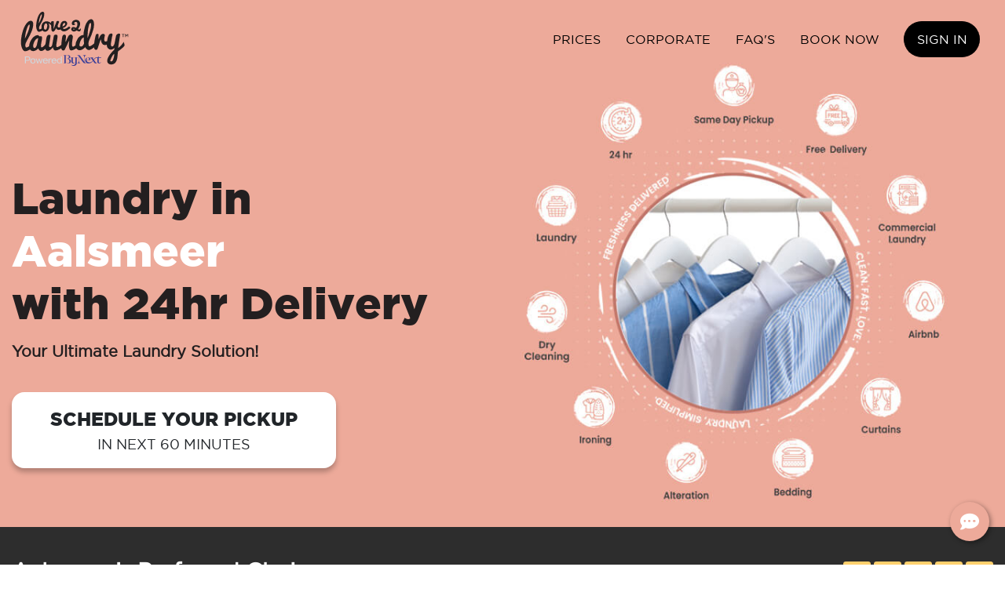

--- FILE ---
content_type: text/html; charset=UTF-8
request_url: https://www.love2laundry.nl/laundry/amsterdam/aalsmeer
body_size: 12708
content:
<!DOCTYPE html>
<!--[if IE 7 ]><html class="ie ie7" lang="en"> <![endif]-->
<!--[if IE 8 ]><html class="ie ie8" lang="en"> <![endif]-->
<!--[if (gte IE 9)|!(IE)]><!-->
<html lang="en">
    <!--<![endif]-->
    <head>
        <meta charset="utf-8">
        <meta http-equiv="X-UA-Compatible" content="IE=edge">
        <meta name="viewport" content="width=device-width, initial-scale=1">
        <title>Laundry Service in Aalsmeer - 24hr Quick Service: Love2Laundry</title>
                    <meta name="description" content="Convenient laundry service in Aalsmeer. We collect, clean & deliver at your preferred time & location. Premium quality at affordable rates. Book now!">
        <link rel="canonical" href="https://www.love2laundry.nl/laundry/amsterdam/aalsmeer" />		<meta name="google-signin-scope" content="profile email">
        <meta name="google-signin-client_id" content="465377981782-b2qdnlf5bku573c3666v50d5605l748a.apps.googleusercontent.com">
        <!-- Fav and touch icons -->
        <link rel="shortcut icon" type="image/x-icon"
              href="https://www.love2laundry.nl/assets/images/front/l2l-fav/favicon.ico"/>
        <link rel="apple-touch-icon" href="https://www.love2laundry.nl/assets/images/front/l2l-fav/apple-icon-57x57.png"/>
        <link rel="apple-touch-icon" sizes="72x72"
              href="https://www.love2laundry.nl/assets/images/front/l2l-fav/apple-icon-72x72.png"/>
        <link rel="apple-touch-icon" sizes="114x114"
              href="https://www.love2laundry.nl/assets/images/front/l2l-fav/apple-icon-114x114.png"/>
              <link type="text/css" rel="stylesheet" href="https://www.love2laundry.nl/assets/css/front/bootstrap.min.css" media="" />
<link type="text/css" rel="stylesheet" href="https://www.love2laundry.nl/assets/css/front/template-style.css?v=84831.3116" media="" />
<link type="text/css" rel="stylesheet" href="https://www.love2laundry.nl/assets/css/front/l2licons.css" media="" />
<link type="text/css" rel="stylesheet" href="https://use.fontawesome.com/releases/v6.4.2/css/all.css" media="" />
<link rel="preload" as="font" href="/assets/fonts/front/gothamblack-regular-webfont.woff2" type="font/woff" crossorigin>
<link rel="preload" as="font" href="/assets/fonts/front/gothamblack-regular-webfont.woff" type="font/woff" crossorigin>
<link rel="preload" as="font" href="/assets/fonts/front/gothambook-regular-webfont.woff2" type="font/woff" crossorigin>
<link rel="preload" as="font" href="/assets/fonts/front/gothambook-regular-webfont.woff" type="font/woff" crossorigin>
<link rel="preload" as="font" href="/assets/fonts/front/l2l/l2l.woff" type="font/woff" crossorigin>
<script>
    var site_url = "https://www.love2laundry.nl/";
    var dir = "";
    var iso_code = "nl";
    var currency = "Euro";
    var currency_symbol = "€";
    var currency_code = "eur";
    var currency_sign = "&euro;";
    var intl_tel = "nl";
    var api_key = "FE53-FR36-CD68-JA19";
    var loq_api_url = "https://api.addressy.com/";
    var iso_country_code = "nl";
    var locality = "";
    var post_code_length = "6";
    var recaptcha_copy_key = "6Le8ddkZAAAAAN7u-vRgqGgLky_YoTiBENC6LTSS";
    var facebook_app_id = "2245234445609869";
    var google_client_id = "465377981782-b2qdnlf5bku573c3666v50d5605l748a.apps.googleusercontent.com";
</script>
<!-- Google Tag Manager -->
<script>(function(w,d,s,l,i){w[l]=w[l]||[];w[l].push({'gtm.start':
new Date().getTime(),event:'gtm.js'});var f=d.getElementsByTagName(s)[0],
j=d.createElement(s),dl=l!='dataLayer'?'&l='+l:'';j.async=true;j.src=
'https://www.googletagmanager.com/gtm.js?id='+i+dl;f.parentNode.insertBefore(j,f);
})(window,document,'script','dataLayer','GTM-PCNL75CW');</script>
<!-- End Google Tag Manager -->
<script>
    window.datalayer = window.dataLayer || [];
    window.dataLayer.push({
        event:'country',
        country_name: 'nl'
    });
</script>
<link rel="preconnect" href="https://www.googletagmanager.com/" crossorigin />
<link rel="preconnect" href="https://cdnjs.cloudflare.com/" crossorigin />
<link rel="preconnect" href="https://snap.licdn.com/" crossorigin />
<link rel="preconnect" href="https://front.optimonk.com/" crossorigin />
<link rel="preconnect" href="https://ruler.nyltx.com/" crossorigin />
<link rel="preconnect" href="https://static.hotjar.com/" crossorigin />

<link rel='dns-prefetch' href='//www.google.com' />
<link rel='dns-prefetch' href='//fonts.googleapis.com' />
<link rel='dns-prefetch' href='//fonts.gstatic.com' />
<link rel='dns-prefetch' href='//ajax.googleapis.com' />
<link rel='dns-prefetch' href='//apis.google.com' />
<link rel='dns-prefetch' href='//google-analytics.com' />
<link rel='dns-prefetch' href='//www.google-analytics.com' />
<link rel='dns-prefetch' href='//ssl.google-analytics.com' />
<link rel='dns-prefetch' href='//use.fontawesome.com' />
<link rel='dns-prefetch' href='//cdnjs.cloudflare.com' />
<link rel='dns-prefetch' href='//connect.facebook.net' />
<link rel='dns-prefetch' href='//assetscdn-wchat.freshchat.com' />
<link href='https://fonts.gstatic.com' crossorigin rel='preconnect' />

<script>

    var iso_country_code = "nl";
    var north = 52.3676;
    var west = 4.9041;
    var south = 52.3990;
    var east = 52.3677;
    var google_map_api_key = "AIzaSyC2hJDXNCLDmHh87EdaKIDcWecYNZjiUCY";
    var google_client_id = "465377981782-b2qdnlf5bku573c3666v50d5605l748a.apps.googleusercontent.com";
  //  var areaConfig = ;
    
</script>    </head>
    <body id="body_area">
		<!-- Google Tag Manager (noscript) -->
<noscript><iframe src="https://www.googletagmanager.com/ns.html?id=GTM-PCNL75CW"
height="0" width="0" style="display:none;visibility:hidden"></iframe></noscript>
<!-- End Google Tag Manager (noscript) -->
		<input type="hidden" id="minimum_order_amount" name="minimum_order_amount" value="15"/>
		<input type="hidden" id="minimum_order_amount_later" name="minimum_order_amount_later" value="10"/>
		<input type="hidden" id="website_currency" name="website_currency" value="&euro;"/>
		<input type="hidden" id="server_date" name="server_date" value="25-11-2025"/>
		<input type="hidden" id="server_date_time" name="server_date_time" value="25-11-2025 06:36:07"/>
		<input type="hidden" id="website_telephone_number" name="website_telephone_number" value=""/>
        <header class="header d-print-none">
            <div class="container">
                <div class="row align-items-center">
                    <div class="col-lg-2 col-md-12 col-12">
                        <div class="float-right">
                            <a href="https://order.love2laundry.com/?step=1&country=nl" class="btn book-now-mobile">Book Now</a>
                            <button class="navbar-toggler" type="button" data-toggle="collapse" data-target="#navbarResponsive" aria-controls="navbarResponsive" aria-expanded="false" aria-label="Toggle navigation">
                                <span class="navbar-toggler-icon text-white"></span>
                            </button>
                        </div>
                        <a class="logo" href="https://www.love2laundry.nl/" rel="home"><img width="160" height="69" src="/assets/images/front/logo.svg" alt="Love2Laundry.com" /></a>
                        <a class="logo-fixed" href="https://www.love2laundry.nl/" rel="home"><img width="160" height="69" src="/assets/images/front/logo.svg" alt="Love2Laundry.com"></a>
                    </div>
                                            <div class="col-lg-10 col-md-12 col-12 text-right" id="main_menu">
                            <nav class="navigation navbar navbar-expand-lg" id="main-navigation" itemscope="itemscope" itemtype="http://schema.org/SiteNavigationElement">
                                <div class="collapse navbar-collapse" id="navbarResponsive">
                                    <ul class="main-menu">
                                        <li><a href="https://www.love2laundry.nl/pricing">Prices</a></li><li><a href="https://www.love2laundry.nl/business-services">Corporate</a></li><li><a href="https://support.love2laundry.com/">FAQ's</a></li>                                            <li>
                                                <a class="btn-book-now rounded-pill" href="https://order.love2laundry.com/?step=1&country=nl">Book Now</a>
                                            </li>
                                            <li class="sign-in">
                                                <a href="https://www.love2laundry.nl/login">Sign In</a>
                                            </li>
                                                                            </ul>
                                </div>
                            </nav>
                        </div>
                                    </div>
            </div>
        </header><div class="page-section top-section-bg d-md-flex align-items-center">
    <div class="container pt-5 pb-3">
        <div class="row align-items-center pt-md-3 pt-3">
            <div class="col-lg-6 col-xl-6 order-2 order-md-1 mt-md-5 mt-0" style="z-index:1">
                                <h1 class="display-4 ff-gothamblack mt-md-5 mt-3 mb-4 mb-md-3">Laundry in <span class="text-white d-block">Aalsmeer</span> with 24hr Delivery</h1>
                				<h2 class="h5 font-weight-bold mb-3 mb-md-0 ">Your Ultimate Laundry Solution!</h2>
				                <div class="place-order-form">
                    <span class="title" id="info-message" ></span>
                    <a href="https://order.love2laundry.com/?step=1&country=nl" id="btn_header_post_code_search" name="btn_header_post_code_search" 
                    class="btn btn-white btn-lg text-uppercase rounded-xl py-3 px-md-5 mb-4 mb-md-0 btn-order d-block d-md-inline-block">Schedule your pickup<span class="small d-block">In Next 60 Minutes</span></a>
                </div>
            </div>

			<div class="col-lg-6 col-xl-6  order-2 order-md-2">
                            <img loading="lazy" width="560 " height="560" class="img-fluid py-3" src="/assets/images/front/amsterdam_laundry_services.jpg" alt="" />
            </div>
		</div>
	</div>
</div><div class="featured bg-dark text-white">
    <div class="container">
        <div class="row justify-content-center justify-content-md-between align-items-center">
            <div class="col-auto mb-20 mb-md-0 text-center text-md-left">
                					<h2 class="h3 font-weight-bold">Aalsmeer’s Preferred Choice </h2>
                	<p>Expert in dry cleaning, laundry services, ironing, and more.</p>
				            </div>
            <div class="col-auto">
                <img height="34" width="191" src="/assets/images/front/rating_stars.svg" alt="Trustpilot Reviews" />
                <div class="py-2 font-weight-bold text-center"><a class="text-white" href="https://uk.trustpilot.com/review/www.love2laundry.com?utm_medium=trustbox&utm_source=Mini" target="_blank" rel="noopener noreferrer">Read more reviews</a></div>
            </div>
        </div>
    </div>
</div>
<div class="how-it-work" id="hiw">
	<div class="container">
		<div class="row">
			<div class="col-lg-12">
				<p class="text-center text-uppercase">Dry Cleaning & Laundry Made Easy</p>
				<h2 class="h3 font-weight-bold text-center">How Love2Laundry Works</h2>
			</div>
			<div class="col-6 col-lg-3 col-md-6 text-center py-3 py-md-2 dotted">
				<h3>You Order</h3>
				<div class="how-it-work-image rounded-circle mx-auto d-flex align-items-center justify-content-center"><img loading="lazy" src="/assets/images/front/hw-1.png" width="100" height="80" class="img-fluid" alt="" /></div>
				<span class="how-it-work-counter">01</span>
				<p>Order via website or app</p>
			</div>
			<div class="col-6 col-lg-3 col-md-6 text-center py-3 py-md-2 dotted">
				<h3>We Collect</h3>
				<div class="how-it-work-image rounded-circle mx-auto d-flex align-items-center justify-content-center"><img loading="lazy" src="/assets/images/front/hw-2.png" width="100" height="80" class="img-fluid" alt="" /></div>
				<span class="how-it-work-counter">02</span>
				<p>Collection from your doorstep</p>
			</div>
			<div class="col-6 col-lg-3 col-md-6 text-center py-3 py-md-2 dotted">
				<h3>We Clean</h3>
				<div class="how-it-work-image rounded-circle mx-auto d-flex align-items-center justify-content-center"><img loading="lazy" src="/assets/images/front/laundry-wash.png" width="100" height="80" class="img-fluid" alt="" /></div>
				<span class="how-it-work-counter">03</span>
				<p>Wash, dry & fold your items</p>
			</div>
			<div class="col-6 col-lg-3 col-md-6 text-center py-3 py-md-2 dotted">
				<h3>We Return</h3>
				<div class="how-it-work-image rounded-circle mx-auto d-flex align-items-center justify-content-center"><img loading="lazy" src="/assets/images/front/delivery-guy.png" width="100" height="80" class="img-fluid" alt="" /></div>
				<span class="how-it-work-counter">04</span>
				<p>Order will be delivered in 24hrs</p>
			</div>
			<div class="col-md-12 text-center pt-3 pt-md-5 how-it-work-button">
				<a href="https://order.love2laundry.com/?step=1&country=nl" class="btn btn-primary btn-lg text-uppercase rounded-pill">Order Now</a>
			</div>
		</div>
	</div>
</div>
<div class="py-3 py-md-5 wave-white-gray position-relative">
	<div class="container py-3">
        <div class="row justify-content-center mt-0 mt-md-4">
            <div class="col-lg-8">
                <h2 class="h1 font-weight-bold py-3 text-left text-md-center mt-4 mt-md-0">We offer quick and effective laundry in <span class="display-4 text-primary font-weight-bold">Aalsmeer</span></span></h2>
            </div>
        </div>
        <div class="row justify-content-center">
            <div class="col-12 col-md-6 col-lg-4 d-flex d-md-block align-items-center my-1 my-md-3 text-left text-md-center">
                <div class="mr-3">
                    <img loading="lazy" height="120" width="120" src="/assets/images/front/24hrs_service.png" alt="Trustpilot Reviews" />
                </div>
                <div>
                    <p class="h5 font-weight-bold mb-0">24hr Service</p>
                </div>
            </div>
            <div class="col-12 col-md-6 col-lg-4 d-flex d-md-block align-items-center my-1 my-md-3 text-left text-md-center">
                <div class="mr-3">
                    <img loading="lazy" height="120" width="120" src="/assets/images/front/free_pickup_delivery.png" alt="Trustpilot Reviews" />
                </div>
                <div>
                    <p class="h5 font-weight-bold mb-0">Free Pickup & Delivery </p>
                </div>
            </div>
            <div class="col-12 col-md-6 col-lg-4 d-flex d-md-block align-items-center my-1 my-md-3 text-left text-md-center">
                <div class="mr-3">
                    <img loading="lazy" height="120" width="120" src="/assets/images/front/24_7_support.png" alt="Trustpilot Reviews" />
                </div>
                <div>
                    <p class="h5 font-weight-bold mb-0">24/7 Customer Support  </p>
                </div>
            </div>
        </div>
    </div>
	<div class="w-100 position-absolute bg-light-secondary wave-half-strip"></div>
</div>

<div class="py-4 py-md-5">
    <div class="container-sm">
        <div class="row py-3 py-md-5 my-3 align-items-center justify-content-between">
            <div class="col-lg-6 order-2 order-lg-1">
                <img loading="lazy" width="550" height="450" 
				src="/assets/images/front/hassle_free_laundry_services.jpg"
     srcset="/assets/images/front/hassle_free_laundry_services_420w.jpg 480w,
	 		/assets/images/front/hassle_free_laundry_services.jpg 800w,
             /assets/images/front/hassle_free_laundry_services.jpg 1200w"
     sizes="(max-width: 480px) 100vw,
            (max-width: 800px) 80vw,
            1200px"
			 class="img-fluid" alt="">
            </div>
            <div class="col-lg-5 order-1 order-lg-2 mb-3">
				<p class="text-gray text-uppercase">Hassle Free Laundry Solution </p>
				<h3 class="font-weight-bold">On-demand laundry &amp; dry cleaning services designed for you </h2>
				<p class="text-gray">By having us on your side you don’t need to worry about your laundry needs. Our expert team will get your laundry and dry cleaning done with utmost care. </p>
				<a href="https://order.love2laundry.com/?step=1&country=nl" class="btn btn-transparent px-0 font-weight-bold text-primary">Request a Pickup  <i class="fas fa-chevron-right fa-sm ml-2"></i></a>
            </div>
        </div>
        <div class="row py-3 py-md-5 my-3 align-items-center justify-content-between">
            <div class="col-lg-5 order-1 order-lg-1 mb-3">
				<p class="text-gray text-uppercase">Fastest Delivery </p>
				<h3 class="font-weight-bold">Book a slot that suits you the best</h3>
				<p class="text-gray">Avail professional laundry services in Aalsmeer. Book your order on a day and time suitable to you.</p>
				<ul class="list-unstyled">
					<li class="py-2 d-flex alignt-items-center"><img class="mr-2" loading="lazy" width="24" height="24" src="/assets/images/front/calendar.svg" alt=""> <span class="font-weight-bold">Schedule your laundry pickup today</span></li>
					<li class="py-2 d-flex alignt-items-center"><img class="mr-2" loading="lazy" width="24" height="24" src="/assets/images/front/24h.png" alt=""> <span class="font-weight-bold">Get your laundry delivered in 24hrs</span></li>
				</ul>
                <a href="https://order.love2laundry.com/?step=1&country=nl" class="btn btn-lg btn-primary px-5 mb-3 ">Schedule your pickup</a>
            </div>
            <div class="col-lg-6 order-2 order-lg-2">
                <img loading="lazy" width="550" height="450" 
				src="/assets/images/front/book_suitable_slots.jpg"
     srcset="/assets/images/front/book_suitable_slots_420w.jpg 480w,
	 		/assets/images/front/book_suitable_slots.jpg 800w,
             /assets/images/front/book_suitable_slots.jpg 1200w"
     sizes="(max-width: 480px) 100vw,
            (max-width: 800px) 80vw,
            1200px"
			 class="img-fluid" alt="">
            </div>
        </div>
        <div class="row py-3 py-md-5 my-3 align-items-center justify-content-between">
            <div class="col-lg-6 order-2 order-lg-1">
                <img loading="lazy" width="550" height="450" 
				src="/assets/images/front/dedicated_customer_support.jpg"
     srcset="/assets/images/front/dedicated_customer_support_420w.jpg 480w,
	 		/assets/images/front/dedicated_customer_support.jpg 800w,
             /assets/images/front/dedicated_customer_support.jpg 1200w"
     sizes="(max-width: 480px) 100vw,
            (max-width: 800px) 80vw,
            1200px"
				 class="img-fluid" alt="">
            </div>
            <div class="col-lg-5 order-1 order-lg-2 mb-3">
					<p class="text-gray text-uppercase">Dedicated Customer Support</p>
					<h3 class="font-weight-bold">We’re 24/7 available for you </h3>
					<p class="text-gray">Contact us if you are facing any issue related to order, order rescheduling or need any sort of assistance, our support team is available 24/7 to assist you.</p>
				<button onclick="window.fcWidget.open();window.fcWidget.show();" class="btn btn-transparent px-0 font-weight-bold text-primary">Live Chat <i class="fas fa-chevron-right fa-sm ml-2"></i></button>
            </div>
        </div>
    </div>
</div>
<div class="ads-comparison-prices py-4 py-md-5">
    <div class="container">
        <div class="row justify-content-center">
            <div class="col-md-8 text-left text-md-center">
                <h2 class="h3 font-weight-bold mb-3 mb-md-4">Compare Our Service</h2>
                <p>Love2Laundry provides high quality laundry services in Aalsmeer, we are known for our exceptional services and quick turnaround time. Here are the services we offer.</p>
            </div>
        </div>
        <div class="ads-service-comparison-grid hide-scrollbar">
            <div class="comparison-header"></div>
            <div class="comparison-header">
                <img loading="lazy" class="mb-2 mt-3" height="58" width="58"
                src="/assets/images/front/ic_laundry.svg" alt="">
                <div class="bg-primary font-weight-bold p-1 w-100 fs16">Laundry</div>
            </div>
            <div class="comparison-header">
                <img loading="lazy" class="mb-2 mt-3" height="58" width="58"
                    src="/assets/images/front/ic_wash_iron.svg" alt="">
                <div class="font-weight-bold p-1 w-100 fs16" style="background-color:#86e2d5">Wash &amp; Iron</div>
            </div>
            <div class="comparison-header">
                <img loading="lazy" class="mb-2 mt-3" height="58" width="58"
                    src="/assets/images/front/ic_dry_cleaning.svg" alt="">
                <div class="font-weight-bold p-1 w-100 fs16" style="background-color:#ffcb5d">Dry Cleaning</div>
            </div>
            <div class="comparison-header">
                <img loading="lazy" class="mb-2 mt-3" height="58" width="58"
                    src="/assets/images/front/ic_ironing.svg" alt="">
                <div class="font-weight-bold p-1 w-100 fs16" style="background-color:#eca390">Ironing</div>
                
            </div>
            <div class="comparison-header">
                <img loading="lazy" class="mb-2 mt-3" height="58" width="58"
                    src="/assets/images/front/ic_home_bedding.svg" alt="">
                <div class="font-weight-bold p-1 w-100 fs16" style="background-color:#86e2d5">Home Bedding</div>
            </div>
            <div class="comparison-header">
                <img loading="lazy" class="mb-2 mt-3" height="58" width="58"
                    src="/assets/images/front/ic_alteration.svg" alt="">
                <div class="font-weight-bold p-1 w-100 fs16" style="background-color:#ffca5d">Dress/Skirt</div>
            </div>
            <div class="comparison-label comparison-hr-line comparison-cell-tinted">Services Included</div>
            <div class="comparison-cell comparison-hr-line comparison-cell-tinted">Wash, dry & fold </div>
            <div class="comparison-cell comparison-hr-line comparison-cell-tinted">Wash & iron</div>
            <div class="comparison-cell comparison-hr-line comparison-cell-tinted">Dry Cleaning & Ironing</div>
            <div class="comparison-cell comparison-hr-line comparison-cell-tinted">Ironing</div>
            <div class="comparison-cell comparison-hr-line comparison-cell-tinted">Customise Cleaning</div>
            <div class="comparison-cell comparison-hr-line comparison-cell-tinted">Dress/Skirt</div>

            <div class="comparison-label comparison-hr-line">Items Included </div>
            <div class="comparison-cell comparison-hr-line">T-shirts, trousers, bedsheets, and undergarments. (Exc Blanket, Duvet, Pillow)</div>
            <div class="comparison-cell comparison-hr-line">T-shirts, trousers, home, and bedding.</div>
            <div class="comparison-cell comparison-hr-line">Suits, shirts, dresses coats, home, and bedding. </div>
            <div class="comparison-cell comparison-hr-line">Suits, shirts, dresses coats, home, and bedding. </div>
            <div class="comparison-cell comparison-hr-line">Duvets, duvet covers, pillows, and blankets.</div>
            <div class="comparison-cell comparison-hr-line">Shirt, skirt, dress, trousers, and jeans</div>

            <div class="comparison-label comparison-hr-line comparison-cell-tinted">Delivery Time</div>
            <div class="comparison-cell comparison-hr-line comparison-cell-tinted"><img loading="lazy" class="mb-2 mt-3" height="24" width="80"
                src="/assets/images/front/ic_24hrs.svg" alt=""></div>
            <div class="comparison-cell comparison-hr-line comparison-cell-tinted"><img loading="lazy" class="mb-2 mt-3" height="24" width="80"
                src="/assets/images/front/ic_24hrs.svg" alt=""></div>
            <div class="comparison-cell comparison-hr-line comparison-cell-tinted"><img loading="lazy" class="mb-2 mt-3" height="24" width="80"
                src="/assets/images/front/ic_24hrs.svg" alt=""></div>
            <div class="comparison-cell comparison-hr-line comparison-cell-tinted"><img loading="lazy" class="mb-2 mt-3" height="24" width="80"
                src="/assets/images/front/ic_24hrs.svg" alt=""></div>
            <div class="comparison-cell comparison-hr-line comparison-cell-tinted"><img loading="lazy" class="mb-2 mt-3" height="24" width="80"
                src="/assets/images/front/ic_24hrs.svg" alt=""></div>
            <div class="comparison-cell comparison-hr-line comparison-cell-tinted"><img loading="lazy" class="mb-2 mt-3" height="24" width="80"
                src="/assets/images/front/ic_24hrs.svg" alt=""></div>

            <div class="comparison-label comparison-hr-line">Price </div>
            <div class="comparison-cell comparison-hr-line font-weight-bold">€22.50 (6Kg)</div>
            <div class="comparison-cell comparison-hr-line"><div><small class="text-gray d-block">Price starting from</small> <span class="font-weight-bold">€1.75</span></div></div>
            <div class="comparison-cell comparison-hr-line"><div><small class="text-gray d-block">Price starting from</small> <span class="font-weight-bold">€2.00</span></div></div>
            <div class="comparison-cell comparison-hr-line"><div><small class="text-gray d-block">Price starting from</small> <span class="font-weight-bold">€2.25</span></div></div>
            <div class="comparison-cell comparison-hr-line"><div><small class="text-gray d-block">Price starting from</small> <span class="font-weight-bold">€1.50</span></div></div>
            <div class="comparison-cell comparison-hr-line"><div><small class="text-gray d-block">Price starting from</small> <span class="font-weight-bold">€7.25</span></div></div>
            
            <div class="comparison-label comparison-hr-line comparison-cell-tinted">Delivery & Pickup </div>
            <div class="comparison-cell comparison-hr-line comparison-cell-tinted font-weight-bold">FREE</div>
            <div class="comparison-cell comparison-hr-line comparison-cell-tinted font-weight-bold">FREE</div>
            <div class="comparison-cell comparison-hr-line comparison-cell-tinted font-weight-bold">FREE</div>
            <div class="comparison-cell comparison-hr-line comparison-cell-tinted font-weight-bold">FREE</div>
            <div class="comparison-cell comparison-hr-line comparison-cell-tinted font-weight-bold">FREE</div>
            <div class="comparison-cell comparison-hr-line comparison-cell-tinted font-weight-bold">FREE</div>

            <div class="comparison-label comparison-hr-line">Minimum Order</div>
            <div class="comparison-cell comparison-hr-line">€30.00</div>
            <div class="comparison-cell comparison-hr-line">€30.00</div>
            <div class="comparison-cell comparison-hr-line">€30.00</div>
            <div class="comparison-cell comparison-hr-line">€30.00</div>
            <div class="comparison-cell comparison-hr-line">€30.00</div>
            <div class="comparison-cell comparison-hr-line">€30.00</div>

            <div class="comparison-label comparison-hr-line">Eco-Friendly Laundry Solutions</div>
            <div class="comparison-cell comparison-hr-line">
                <img loading="lazy" class="mb-2 mt-3" height="20" width="60" src="/assets/images/front/ic_eco_friendly.svg" alt="">
            </div>
            <div class="comparison-cell comparison-hr-line">
                <img loading="lazy" class="mb-2 mt-3" height="20" width="60" src="/assets/images/front/ic_eco_friendly.svg" alt="">
            </div>
            <div class="comparison-cell comparison-hr-line">
                <img loading="lazy" class="mb-2 mt-3" height="20" width="60" src="/assets/images/front/ic_eco_friendly.svg" alt="">
            </div>
            <div class="comparison-cell comparison-hr-line">
                <img loading="lazy" class="mb-2 mt-3" height="20" width="60" src="/assets/images/front/ic_eco_friendly.svg" alt="">
            </div>
            <div class="comparison-cell comparison-hr-line">
                <img loading="lazy" class="mb-2 mt-3" height="20" width="60" src="/assets/images/front/ic_eco_friendly.svg" alt="">
            </div>
            <div class="comparison-cell comparison-hr-line">
                <img loading="lazy" class="mb-2 mt-3" height="20" width="60" src="/assets/images/front/ic_eco_friendly.svg" alt="">
            </div>

            <div class="comparison-label comparison-cell-tinted comparison-hr-line">Customer Support</div>
            <div class="comparison-cell comparison-cell-tinted comparison-hr-line">
                <img loading="lazy" class="mb-2 mt-3" height="36" width="36" src="/assets/images/front/ic_24h_support.svg" alt="">
            </div>
            <div class="comparison-cell comparison-cell-tinted comparison-hr-line">
                <img loading="lazy" class="mb-2 mt-3" height="36" width="36" src="/assets/images/front/ic_24h_support.svg" alt="">
            </div>
            <div class="comparison-cell comparison-cell-tinted comparison-hr-line">
                <img loading="lazy" class="mb-2 mt-3" height="36" width="36" src="/assets/images/front/ic_24h_support.svg" alt="">
            </div>
            <div class="comparison-cell comparison-cell-tinted comparison-hr-line">
                <img loading="lazy" class="mb-2 mt-3" height="36" width="36" src="/assets/images/front/ic_24h_support.svg" alt="">
            </div>
            <div class="comparison-cell comparison-cell-tinted comparison-hr-line">
                <img loading="lazy" class="mb-2 mt-3" height="36" width="36" src="/assets/images/front/ic_24h_support.svg" alt="">
            </div>
            <div class="comparison-cell comparison-cell-tinted comparison-hr-line">
                <img loading="lazy" class="mb-2 mt-3" height="36" width="36" src="/assets/images/front/ic_24h_support.svg" alt="">
            </div>

            <div class="comparison-label comparison-footer comparison-hr-line"></div>
            <div class="comparison-cell comparison-footer comparison-hr-line">
                <a href="https://order.love2laundry.com/?step=1&country=nl" class="btn btn-primary btn-block">Book Now</a>
            </div>
            <div class="comparison-cell comparison-footer comparison-hr-line">
                <a href="https://order.love2laundry.com/?step=1&country=nl" class="btn btn-blue btn-block">Book Now</a>
            </div>
            <div class="comparison-cell comparison-footer comparison-hr-line">
                <a href="https://order.love2laundry.com/?step=1&country=nl" class="btn btn-yellow btn-block">Book Now</a>
            </div>
            <div class="comparison-cell comparison-footer comparison-hr-line">
                <a href="https://order.love2laundry.com/?step=1&country=nl" class="btn btn-primary btn-block">Book Now</a>
            </div>
            <div class="comparison-cell comparison-footer comparison-hr-line">
                <a href="https://order.love2laundry.com/?step=1&country=nl" class="btn btn-blue btn-block">Book Now</a>
            </div>
            <div class="comparison-cell comparison-footer comparison-hr-line">
                <a href="https://order.love2laundry.com/?step=1&country=nl" class="btn btn-yellow btn-block">Book Now</a>
            </div>
        </div>
        <p class="pt-4 text-center font-weight-bold">Our minimum order value is €30. <br />*In most locations.</p>
    </div>
</div>
<div class="py-3 py-md-5">
	<div class="container">
		<div class="row justify-content-center">
			<div class="col-md-8 text-center">
				<h2 class="h3 font-weight-bold mb-lg-3">Our Satisfied Customers</h2>
				<div class="d-md-flex align-items-center justify-content-center mb-3 mb-lg-5">
					<span class="py-1 d-block d-md-inline-block">Rated excellent </span> 
					<img class="mx-2" loading="lazy" width="200" height="34" src="/assets/images/front/stars.png" alt="" /> 
					<span class="py-1 d-block d-md-inline-block"> by 5000+ users</span>
				</div>
			</div>
		</div>
		<div class="row flex-nowrap review-card-list">
			<div class="col-10 col-md-4">
                <div class="bg-light-secondary rounded-xl p-3 mb-3">
					<div class="d-flex justify-content-between mb-3">
						<img loading="lazy" width="24" height="36" src="/assets/images/front/quotation-marks.svg" alt="" />

						<img loading="lazy" width="80" height="36" src="/assets/images/front/Trustpilot.png" alt="" />
					</div>
					<p class="fs16">Service was great! Our laundry was picked up as scheduled (pick up time was delayed due to the summer storm) but delivered earlier than expected. Will use them when I'm back. Absolutely love the free bag the clothes came in. Very sturdy and we now use it for other things.</p>
					<p class="h5 font-weight-bold">Christina</p>
                    
				</div>
            </div>
			<div class="col-10 col-md-4">
				<div class="bg-light-secondary rounded-xl p-3 mb-3">
					<div class="d-flex justify-content-between mb-3">
						<img loading="lazy" width="24" height="36" src="/assets/images/front/quotation-marks.svg" alt="" />

						<img loading="lazy" width="80" height="42" src="/assets/images/front/google_review.png" alt="" />
					</div>
					<p class="fs16">Recently I booked a slot from Love2Laundry to get my bed sheets washed and cleaned. I was truly impressed by their fast delivery and exceptional customer service. Highly recommended from my side.</p>
					<p class="h5 font-weight-bold">Ramona</p>
				</div>
			</div>
            <div class="col-10 col-md-4">
                <div class="bg-light-secondary rounded-xl p-3 mb-3">
					<div class="d-flex justify-content-between mb-3">
						<img loading="lazy" width="24" height="36" src="/assets/images/front/quotation-marks.svg" alt="" />

						<img loading="lazy" width="80" height="36" src="/assets/images/front/Trustpilot.png" alt="" />
					</div>
					<p class="fs16">We just moved to a new house and had a pile up of laundry. Love2Laundry has been great to work with and top moth h service and care of our belongings. Highly recommend. Prices are fair too.</p>
					<p class="h5 font-weight-bold">Allison</p>
				</div>
            </div>
			
            
		</div>
	</div>
</div>
<div class="py-3 py-md-5 position-relative">
	<div class="bg-primary pt-3 pt-md-0">
		<div class="container">
			<div class="row justify-content-between align-items-center">
				<div class="col-lg-5 text-center order-2 order-lg-1 d-none d-md-block">
					<img loading="lazy" width="536" height="346" src="/assets/images/front/laundry_washing_machine.png" class="img-fluid mt-n5" alt="">
				</div>
				<div class="col-lg-5 order-1 order-lg-2 text-center text-md-left">
					<h3 class="display-4 ff-gothamblack">Book with smile</h3>
					<p class="h4 mb-3">Shine bright, from morning to night</p>
					<a href="https://order.love2laundry.com/?step=1&country=nl" class="btn btn-lg btn-white text-capitalize mb-5 ff-gothamblack">Schedule your order now</a>
				</div>
			</div>
		</div>
	</div>
</div>

<div class="position-relative bg-light-secondary">
	<div class="container">
		<div class="row justify-content-between align-items-end">
			<div class="col-lg-5">
				<h3 class="h1 font-weight-bold mt-3 mt-md-0">Get your laundry &amp; dry cleaning done with just one tap</h3>
				<ul class="list-unstyled">
					<li class="py-1 d-flex alignt-items-center"><img class="mr-2" loading="lazy" width="24" height="24" src="/assets/images/front/tick.png" alt=""> <span>Seamless Order procedure</span></li>
					<li class="py-1 d-flex alignt-items-center"><img class="mr-2" loading="lazy" width="24" height="24" src="/assets/images/front/tick.png" alt=""> <span>Cashless Payments</span></li>
					<li class="py-1 d-flex alignt-items-center"><img class="mr-2" loading="lazy" width="24" height="24" src="/assets/images/front/tick.png" alt=""> <span>Free Pickup & Delivery</span></li>
					<li class="py-1 d-flex alignt-items-center"><img class="mr-2" loading="lazy" width="24" height="24" src="/assets/images/front/tick.png" alt=""> <span>24/7 Order Updates</span></li>
					<li class="py-1 d-flex alignt-items-center"><img class="mr-2" loading="lazy" width="24" height="24" src="/assets/images/front/tick.png" alt=""> <span>Customer Support</span></li>
				</ul>
                <div class="row pb-3">
                    <div class="col-lg-6 col-6">
                        <a rel="noopener noreferrer" target="_blank" class="ios d-block mb-3" href="https://itunes.apple.com/gb/app/love-2-laundry/id964037034?ls=1&mt=8"><img loading="lazy" width="160" height="47" src="/assets/images/front/appstore-badge.svg" alt="Love2Laundry - iOS"></a>
                        <a rel="noopener noreferrer" target="_blank" class="android d-block mb-3" href="https://play.google.com/store/apps/details?id=com.love2laundry.app"><img loading="lazy" width="160" height="47" src="/assets/images/front/google-play-badge.png" alt="Love2Laundry - Android"></a>
                    </div>
                    <div class="col-lg-6 col-6">
                        <img loading="lazy" src="/assets/images/front/qrcode.png" width="110" height="110" alt="Install App Love2Laundry" />
                    </div>
                </div>
			</div>
			<div class="col-lg-7 text-center d-none d-md-block">
				<img loading="lazy" width="716" height="562" src="/assets/images/front/book_now_mobile_app.png" class="img-fluid" alt="">
			</div>
		</div>
	</div>
	<!-- <div class="w-100 position-absolute bg-light-secondary wave-half-bottom-strip"></div> -->
</div>
<div class="py-3 py-md-5">
	<div class="container">
		<div class="row">
			<div class="col-md-12 text-left text-md-center mb-lg-5 mb-4">
				<h2 class="h3 font-weight-bold">Frequently Asked Questions</h2>
			</div>
		</div>
		<div class="row justify-content-center">
			<div class="col-lg-10">
				<div class="accordion faq-accordion" id="accordionFAQS">
				
					<div class="faq-item">
						<div class="faq-header" id="headingOne">
							<h3 class="faq-title h6 rounded-pill collapsed" type="button" data-toggle="collapse" data-target="#collapseOne" aria-expanded="false" aria-controls="collapseTwo">
                            How does Love2Laundry works?  <i class="fa fa-chevron-right"></i>
							</h3>
						</div>
						<div id="collapseOne" class="collapse" aria-labelledby="headingOne" data-parent="#accordionFAQS">
							<div class="faq-body mb-4 px-4">
								<p>Download our app or visit our website, register, book a slot, select the service you want to avail, make payment online and confirm order. Once we receive your order our rider will reach to your location as soon as possible and get your laundry collected. </p>
							</div>
						</div>
					</div>
					<div class="faq-item">
						<div class="faq-header" id="headingTwo">
							<h3 class="faq-title h6 rounded-pill  collapsed" type="button" data-toggle="collapse" data-target="#collapseTwo" aria-expanded="false" aria-controls="collapseTwo">
                            Can I reschedule my order? <i class="fa fa-chevron-right"></i>
							</h3>
						</div>
						<div id="collapseTwo" class="collapse" aria-labelledby="headingTwo" data-parent="#accordionFAQS">
							<div class="faq-body mb-4 px-4">
								<p>If you are not available at a day and time that your booked earlier for order delivery then you can just simply reschedule your order either by logging in to the app or you can contact our customer support. </p>

							</div>
						</div>
					</div>
					<div class="faq-item">
						<div class="faq-header" id="headingThree">
							<h3 class="faq-title h6 rounded-pill  collapsed" type="button" data-toggle="collapse" data-target="#collapseThree" aria-expanded="false" aria-controls="collapseThree">
                            Do you charge pickup and delivery fees?  <i class="fa fa-chevron-right"></i>
							</h3>
						</div>
						<div id="collapseThree" class="collapse" aria-labelledby="headingThree" data-parent="#accordionFAQS">
							<div class="faq-body mb-4 px-4">
                                <p>No, at Love2Laundry we offer 100% free pickup and delivery all across Netherlands.</p>
							</div>
						</div>
					</div>
					<div class="faq-item">
						<div class="faq-header" id="headingFour">
							<h3 class="faq-title h6 rounded-pill  collapsed" type="button" data-toggle="collapse" data-target="#collapseFour" aria-expanded="false" aria-controls="collapseThree">
                            What’s the delivery time?  <i class="fa fa-chevron-right"></i>
							</h3>
						</div>
						<div id="collapseFour" class="collapse" aria-labelledby="headingFour" data-parent="#accordionFAQS">
							<div class="faq-body mb-4 px-4">
								<p>On an average your laundry and dry cleaning order will be delivered to your doorsteps within 24 to 36 hrs.</p>
							</div>
						</div>
					</div>
				</div>
			</div>
		</div>
	</div>
</div>
<div class="newsletter bg-dark d-none d-md-block">
	<div class="container">
		<div class="row">
			<div class="col-md-6">
				<h4>Love2laundry <a class="text-white" href="https://www.love2laundry.nl/airbnb-laundry-service">short-let</a> linen service</h4>
			</div>
			<div class="col-md-6">
				<h4><i class="fa fa-leaf" aria-hidden="true"></i> Zero-emission delivery vehicles</h4>
			</div>
		</div>
	</div>
</div>
    <footer class="footer">
        <div class="footer-main-nav pt-4 pt-md-5 pb-3 pb-md-4">
            <div class="container">
                <div class="row">
                                            <div class="col-md-6 col-lg-3 mb-3">
                            <h4>About</h4>
                            <ul class="list-angle-right">
                                <li><a href="https://www.love2laundry.nl/about-love-2-laundry">About L2L</a></li>
                                <li><a href="https://www.love2laundry.nl/pricing">Pricing</a></li>
                                <li><a target="_blank" rel="noopener" href="https://support.love2laundry.com/">FAQ's</a></li>
                                <li><a href="https://www.love2laundry.nl/contact-us">Contact Us</a></li>
                                <li><a href="https://www.love2laundry.nl/all">All Areas</a></li>
                            </ul>
                        </div>
                                        <div class="col-md-6 col-lg-3 mb-3">
                        <h4>Other</h4>
                        <ul class="list-angle-right">
                            <li><a href="https://www.love2laundry.nl/refer-a-friend">Refer friends</a></li>
                            <li><a href="https://www.love2laundry.nl/partner">Partner</a></li>
                            <li><a href="https://www.love2laundry.nl/t-c">Terms</a></li>
                            <li><a href="https://www.love2laundry.nl/broken-washing-machine">Broken Washing Machine?</a></li>
                            <li><a href="https://www.love2laundry.nl/student-discount">Student discounts</a></li>
                            <li><a href="https://www.love2laundry.nl/sustainability">Sustainability</a></li>
                            <li><a href="https://www.love2laundry.nl/hotels/affiliate">Hotel partnerships</a></li>
                        </ul>
                    </div>
                    <div class="col-md-6 col-lg-3 mb-3">
                        <h4>Services</h4>
                        <ul class="list-angle-right">
                            <li><a href="https://www.love2laundry.nl/airbnb-laundry-service">For Airbnb hosts</a></li>
                            <li><a href="https://www.love2laundry.nl/dry-cleaners-near-me">Dry Cleaners Near Me</a></li>
                            <li><a href="https://www.love2laundry.nl/ironing-services">Ironing Services</a></li>
                            <li><a href="https://www.love2laundry.nl/laundry-services">Laundry Services</a></li>
                            <li><a href="https://www.love2laundry.nl/business-services">Corporate</a></li>
                            <li><a href="https://www.love2laundry.nl/ironing">Ironing</a></li>
                            <li><a href="https://www.love2laundry.nl/laundry">Laundry</a></li>
                            <li><a href="https://www.love2laundry.nl/dry-cleaners">Dry Cleaners</a></li>
                            <li><a href="https://www.love2laundry.nl/hotels">Hotel Laundry</a></li>
                        </ul>
                    </div>
                    <div class="col-md-6 col-lg-3 mb-3">
                        <h4>Apps</h4>
                        <ul class="list-angle-right">
                            <li><a href="https://itunes.apple.com/gb/app/love-2-laundry/id964037034?ls=1&mt=8" target="_blank">Love2laundry iOS</a></li>
                            <li><a href="https://play.google.com/store/apps/details?id=com.love2laundry.app" target="_blank">Love2laundry Android</a></li>
                        </ul>
                    </div>
                </div>
            </div>
        </div>
        <div class="footer-locations">
            <div class="container px-0 px-md-3">
                                <h4 class="h5 text-dark border-top py-3">Love2Laundry in Aalsmeer <button type="button" class="show-popular-cities">View All</button></h4>
                <ul class="row popular-cities no-gutters">
                                            <li class="col-lg-3 col-6 mb-3">
                            <a href="https://www.love2laundry.nl/laundry/amsterdam/aalsmeer"><span class="badge mr-2"><i class="fa fa-chevron-right"></i></span>Aalsmeer</a>
                        </li>
                                            <li class="col-lg-3 col-6 mb-3">
                            <a href="https://www.love2laundry.nl/laundry/amsterdam/abcoude"><span class="badge mr-2"><i class="fa fa-chevron-right"></i></span>Abcoude</a>
                        </li>
                                            <li class="col-lg-3 col-6 mb-3">
                            <a href="https://www.love2laundry.nl/laundry/amsterdam/amstelveen"><span class="badge mr-2"><i class="fa fa-chevron-right"></i></span>Amstelveen</a>
                        </li>
                                            <li class="col-lg-3 col-6 mb-3">
                            <a href="https://www.love2laundry.nl/laundry/amsterdam/badhoevedorp"><span class="badge mr-2"><i class="fa fa-chevron-right"></i></span>Badhoevedorp</a>
                        </li>
                                            <li class="col-lg-3 col-6 mb-3">
                            <a href="https://www.love2laundry.nl/laundry/amsterdam/centrum"><span class="badge mr-2"><i class="fa fa-chevron-right"></i></span>Centrum</a>
                        </li>
                                            <li class="col-lg-3 col-6 mb-3">
                            <a href="https://www.love2laundry.nl/laundry/amsterdam/diemen"><span class="badge mr-2"><i class="fa fa-chevron-right"></i></span>Diemen</a>
                        </li>
                                            <li class="col-lg-3 col-6 mb-3">
                            <a href="https://www.love2laundry.nl/laundry/amsterdam/haarlem"><span class="badge mr-2"><i class="fa fa-chevron-right"></i></span>Haarlem</a>
                        </li>
                                            <li class="col-lg-3 col-6 mb-3">
                            <a href="https://www.love2laundry.nl/laundry/amsterdam/kerkbuurt"><span class="badge mr-2"><i class="fa fa-chevron-right"></i></span>Kerkbuurt</a>
                        </li>
                                            <li class="col-lg-3 col-6 mb-3">
                            <a href="https://www.love2laundry.nl/laundry/amsterdam/landsmeer"><span class="badge mr-2"><i class="fa fa-chevron-right"></i></span>Landsmeer</a>
                        </li>
                                            <li class="col-lg-3 col-6 mb-3">
                            <a href="https://www.love2laundry.nl/laundry/amsterdam/lijnden"><span class="badge mr-2"><i class="fa fa-chevron-right"></i></span>Lijnden</a>
                        </li>
                                            <li class="col-lg-3 col-6 mb-3">
                            <a href="https://www.love2laundry.nl/laundry/amsterdam/nieuw-west"><span class="badge mr-2"><i class="fa fa-chevron-right"></i></span>Nieuw West</a>
                        </li>
                                            <li class="col-lg-3 col-6 mb-3">
                            <a href="https://www.love2laundry.nl/laundry/amsterdam/noord"><span class="badge mr-2"><i class="fa fa-chevron-right"></i></span>Noord</a>
                        </li>
                                            <li class="col-lg-3 col-6 mb-3">
                            <a href="https://www.love2laundry.nl/laundry/amsterdam/oost"><span class="badge mr-2"><i class="fa fa-chevron-right"></i></span>Oost</a>
                        </li>
                                            <li class="col-lg-3 col-6 mb-3">
                            <a href="https://www.love2laundry.nl/laundry/amsterdam/oostzaan"><span class="badge mr-2"><i class="fa fa-chevron-right"></i></span>Oostzaan</a>
                        </li>
                                            <li class="col-lg-3 col-6 mb-3">
                            <a href="https://www.love2laundry.nl/laundry/amsterdam/ouderkerk-aan-de-amstel"><span class="badge mr-2"><i class="fa fa-chevron-right"></i></span>Ouderkerk Aan De Amstel</a>
                        </li>
                                            <li class="col-lg-3 col-6 mb-3">
                            <a href="https://www.love2laundry.nl/laundry/amsterdam/schiphol"><span class="badge mr-2"><i class="fa fa-chevron-right"></i></span>Schiphol</a>
                        </li>
                                            <li class="col-lg-3 col-6 mb-3">
                            <a href="https://www.love2laundry.nl/laundry/amsterdam/spaarndam"><span class="badge mr-2"><i class="fa fa-chevron-right"></i></span>Spaarndam</a>
                        </li>
                                            <li class="col-lg-3 col-6 mb-3">
                            <a href="https://www.love2laundry.nl/laundry/amsterdam/velserbroek"><span class="badge mr-2"><i class="fa fa-chevron-right"></i></span>Velserbroek</a>
                        </li>
                                            <li class="col-lg-3 col-6 mb-3">
                            <a href="https://www.love2laundry.nl/laundry/amsterdam/waverveen"><span class="badge mr-2"><i class="fa fa-chevron-right"></i></span>Waverveen</a>
                        </li>
                                            <li class="col-lg-3 col-6 mb-3">
                            <a href="https://www.love2laundry.nl/laundry/amsterdam/west"><span class="badge mr-2"><i class="fa fa-chevron-right"></i></span>West</a>
                        </li>
                                            <li class="col-lg-3 col-6 mb-3">
                            <a href="https://www.love2laundry.nl/laundry/amsterdam/westpoort"><span class="badge mr-2"><i class="fa fa-chevron-right"></i></span>Westpoort</a>
                        </li>
                                            <li class="col-lg-3 col-6 mb-3">
                            <a href="https://www.love2laundry.nl/laundry/amsterdam/westzaan"><span class="badge mr-2"><i class="fa fa-chevron-right"></i></span>Westzaan</a>
                        </li>
                                            <li class="col-lg-3 col-6 mb-3">
                            <a href="https://www.love2laundry.nl/laundry/amsterdam/zaandam"><span class="badge mr-2"><i class="fa fa-chevron-right"></i></span>Zaandam</a>
                        </li>
                                            <li class="col-lg-3 col-6 mb-3">
                            <a href="https://www.love2laundry.nl/laundry/amsterdam/zuid"><span class="badge mr-2"><i class="fa fa-chevron-right"></i></span>Zuid</a>
                        </li>
                                            <li class="col-lg-3 col-6 mb-3">
                            <a href="https://www.love2laundry.nl/laundry/amsterdam/zuidoost"><span class="badge mr-2"><i class="fa fa-chevron-right"></i></span>Zuidoost</a>
                        </li>
                                            <li class="col-lg-3 col-6 mb-3">
                            <a href="https://www.love2laundry.nl/laundry/amsterdam/zwanenburg"><span class="badge mr-2"><i class="fa fa-chevron-right"></i></span>Zwanenburg</a>
                        </li>
                                    </ul>
                                <h4 class="h5 text-dark border-top pt-3">Love2Laundry in Netherland</h4>
                <div class="footer-locations-menu py-3">
                    <ul class="list-unstyled">
                        <li class="location-box"><a href="https://www.love2laundry.nl/amsterdam">Amsterdam</a></li>
                        <li class="location-box"><a href="https://www.love2laundry.nl/rotterdam">Rotterdam</a></li>
                    </ul>
                </div>
                <h4 class="h5 text-dark">Love2Laundry Abroad</h4>
                <div class="footer-countries list-countries list-group list-group-horizontal-lg rounded-0">
                    <a class="list-group-item d-flex justify-content-between align-items-center" href="https://www.love2laundry.com"><span class="d-flex align-items-center"><img loading="lazy" width="24" height="18" class="mr-3" src="/assets/images/front/uk.svg" alt="UK">United Kingdom</span> <span class="badge ml-3"><i class="fa fa-chevron-right"></i></span></a>
                    <a class="list-group-item d-flex justify-content-between align-items-center" href="https://www.love2laundry.ie"><span class="d-flex align-items-center"><img loading="lazy" width="24" height="12" class="mr-3" src="/assets/images/front/ie.svg" alt="IR">Ireland</span> <span class="badge ml-3"><i class="fa fa-chevron-right"></i></span></a>                    
                    <a class="list-group-item d-flex justify-content-between align-items-center" href="https://www.love2laundry.ae"><span class="d-flex align-items-center"><img width="24" height="18" class="mr-3" src="/assets/images/front/ae.svg" alt="AE">UAE</span> <span class="badge ml-3"><i class="fa fa-chevron-right"></i></span></a>

                    <a class="list-group-item d-flex justify-content-between align-items-center" href="https://www.kuwait.love2laundry.com"><span class="d-flex align-items-center"><img loading="lazy" width="24" height="18" class="mr-3" src="/assets/images/front/kwd.svg" alt="KWD">Kuwait</span> <span class="badge ml-3"><i class="fa fa-chevron-right"></i></span></a>
                    <a class="list-group-item d-flex justify-content-between align-items-center" href="https://bahrain.love2laundry.com/"><span class="d-flex align-items-center"><img loading="lazy" width="24" height="18"class="mr-3" src="/assets/images/front/bh.svg" alt="BH">Bahrain</span> <span class="badge ml-3"><i class="fa fa-chevron-right"></i></span></a>
                    <a class="list-group-item d-flex justify-content-between align-items-center" href="https://www.love2laundry.pk"><span class="d-flex align-items-center"><img loading="lazy" width="24" height="16" class="mr-3" src="/assets/images/front/pk.svg" alt="PK">Pakistan</span> <span class="badge ml-3"><i class="fa fa-chevron-right"></i></span></a>
                    <a class="list-group-item d-flex justify-content-between align-items-center" href="https://bynext.co" aria-label="Powered by Bynext"><span class="d-flex align-items-center"><img width="24" height="18" class="mr-3" src="/assets/images/front/usa.svg" alt="US">USA</span> <span class="badge ml-3"><i class="fa fa-chevron-right"></i></span></a>
                </div>
            </div>
        </div>
        <div class="footer-text">
            <div class="container">
                <div class="row copyright align-items-center">
                    <div class="col-md-6 col-lg-4">
                        <p>Love2Laundry © 2023. All Right Reserved.</p>                                            </div>
                    <div class="col-md-6 col-lg-4 text-md-right text-lg-center pt-4">
                                                <a class="mx-1" rel="noopener noreferrer" target="_blank" href="https://www.facebook.com/love2laundrynl/" aria-label="Like us Facebook"><i class="fab fa-facebook-square fa-2x"></i></a>
                                                    <a class="mx-1" rel="noopener noreferrer" target="_blank" href="https://x.com/love2laundrynl" aria-label="Follow us Twitter"><i class="fab fa-square-x-twitter fa-2x"></i></a>
                                                    <a class="mx-1" rel="noopener noreferrer" target="_blank" href="https://www.youtube.com/@love2laundry378/videos" aria-label="Subscribe Us Youtube"><i class="fab fa-youtube-square fa-2x"></i></a>
                                                    <a class="mx-1" rel="noopener noreferrer" target="_blank" href="https://www.pinterest.com/Love2Laundrynl/" aria-label="Follow us Pinterest"><i class="fab fa-pinterest-square fa-2x"></i></a>
                                                    <a class="mx-1" rel="noopener noreferrer" target="_blank" href="https://www.instagram.com/love2laundrynl/" aria-label="Follow us Instagram"><i class="fab fa-instagram fa-2x"></i></a>
                                                    <a class="mx-1" target="_blank" href="https://www.tiktok.com/@love2laundry" aria-label="Follow us tiktok"><i class="fab fa-tiktok fa-2x"></i></a>
                    </div>
                    <div class="col-md-12 col-lg-4">
                        <div class="payment-accepted">
                            <span class="payment-text">Accepted payment methods:</span>
                            <span class="fab fa-cc-visa fa-2x px-1"></span>
                            <span class="fab fa-cc-mastercard fa-2x px-1"></span>
                            <span class="fab fa-cc-discover fa-2x px-1"></span>
                            <span class="fab fa-cc-amex fa-2x px-1"></span>
                        </div>
                    </div>
                </div>
            </div>
        </div>

    </footer>
<div class="livechat">
    <button class="btn-chat" aria-label="Chat with us">
        <i class="fas fa-comment-dots"></i>
    </button>
    <div class="livechat-inner">
        <a class="whatsapp" target="_blank" href="https://api.whatsapp.com/send?phone=447951230768">
            <span class="text">WhatsApp</span>
            <span class="icon">
            <svg xmlns="http://www.w3.org/2000/svg" xmlns:xlink="http://www.w3.org/1999/xlink" viewBox="0 0 32 32" class="wh-messenger-svg-whatsapp wh-svg-icon"><path d=" M19.11 17.205c-.372 0-1.088 1.39-1.518 1.39a.63.63 0 0 1-.315-.1c-.802-.402-1.504-.817-2.163-1.447-.545-.516-1.146-1.29-1.46-1.963a.426.426 0 0 1-.073-.215c0-.33.99-.945.99-1.49 0-.143-.73-2.09-.832-2.335-.143-.372-.214-.487-.6-.487-.187 0-.36-.043-.53-.043-.302 0-.53.115-.746.315-.688.645-1.032 1.318-1.06 2.264v.114c-.015.99.472 1.977 1.017 2.78 1.23 1.82 2.506 3.41 4.554 4.34.616.287 2.035.888 2.722.888.817 0 2.15-.515 2.478-1.318.13-.33.244-.73.244-1.088 0-.058 0-.144-.03-.215-.1-.172-2.434-1.39-2.678-1.39zm-2.908 7.593c-1.747 0-3.48-.53-4.942-1.49L7.793 24.41l1.132-3.337a8.955 8.955 0 0 1-1.72-5.272c0-4.955 4.04-8.995 8.997-8.995S25.2 10.845 25.2 15.8c0 4.958-4.04 8.998-8.998 8.998zm0-19.798c-5.96 0-10.8 4.842-10.8 10.8 0 1.964.53 3.898 1.546 5.574L5 27.176l5.974-1.92a10.807 10.807 0 0 0 16.03-9.455c0-5.958-4.842-10.8-10.802-10.8z" fill-rule="evenodd"></path></svg>
            </span>
        </a>
        <button class="freshchat" onclick="window.fcWidget.open();window.fcWidget.show();">
            <span class="text">Chat with Us</span>
            <span class="icon">
            <svg xmlns="http://www.w3.org/2000/svg" viewBox="5 0 86.86 86.86"><g id="Layer_2" data-name="Layer 2"><g id="Layer_1-2" data-name="Layer 1">
<path fill="#fff" d="M56.75,25.75H35A10.86,10.86,0,0,0,24.18,36.61V55.08a2.41,2.41,0,0,0,2.41,2.41H56.75A10.86,10.86,0,0,0,67.61,46.64v-10A10.86,10.86,0,0,0,56.75,25.75ZM48.91,49H33.22a2.11,2.11,0,0,1,0-4.22H48.91a2.11,2.11,0,1,1,0,4.22Zm9.65-10.33H33.22a2.12,2.12,0,0,1,0-4.23H58.56a2.12,2.12,0,0,1,0,4.23Z"/></g></g></svg></span></button>
        
        
    </div>
</div>
<div id="myModal" class="modal" tabindex="-1">
    <div class="modal-dialog">
        <div class="modal-content">
            <div class="modal-header bg-primary border-light">
                <h5 class="modal-title" id="modal_title">Modal title</h5>
                <button type="button" class="close" data-dismiss="modal" aria-label="Close">
                    <span aria-hidden="true">&times;</span>
                </button>
            </div>
            <div class="modal-body">
                <div id="modal_message"></div>

            </div>
            <div class="modal-footer">
                <button type="button" class="btn btn-secondary" data-dismiss="modal">Close</button>
            </div>
        </div>
    </div>
</div>
<script type="text/javascript" src="https://www.love2laundry.nl/assets/js/front/jquery-3.4.1.min.js" charset="UTF-8"></script>
<script type="text/javascript" src="https://www.love2laundry.nl/assets/js/front/bootstrap.bundle.min.js" charset="UTF-8"></script>
<script type="text/javascript" src="https://www.love2laundry.nl/assets/js/front/cookie.js" charset="UTF-8"></script>
<script type="text/javascript" src="https://www.love2laundry.nl/assets/js/front/custom.js?84831.3116" charset="UTF-8"></script>
<script>
    $(document).ready(function($) {
        $('.show-popular-cities').click(function(){
    		  $('.popular-cities').toggleClass('show');
          if($('.popular-cities').hasClass('show')){
            $(this).text('Show Less');
          }else{
            $(this).text('Show More')
          }
    	  });
        $(".btn-chat").on("click", function() {
            $(this).next().fadeToggle();
            $(this).find("i").toggleClass("fa-times");
            return false;
        });
    });
</script>
<!-- JSON CODE Website:-->
<script type="application/ld+json">
{"@context":"https://schema.org/","@type":"WebSite","name":"Love2laundry","url":"https://www.love2laundry.nl/"}</script>
<script type="application/ld+json">
{"@context":"https://schema.org/","@type":"BreadcrumbList","itemListElement":[{"@type":"ListItem","position":1,"name":"Love2laundry","item":"https://www.love2laundry.nl/"},{"@type":"ListItem","position":2,"name":"laundry","item":"https://www.love2laundry.nl/laundry"},{"@type":"ListItem","position":3,"name":"amsterdam","item":"https://www.love2laundry.nl/laundry/amsterdam"},{"@type":"ListItem","position":4,"name":"aalsmeer","item":"https://www.love2laundry.nl/laundry/amsterdam/aalsmeer"}]}</script>
<script type="application/ld+json">
{"@context":"https://schema.org/","@type":"DryCleaningOrLaundry","name":"Love2laundry","alternateName":"Laundry & Dry Cleaning Services","logo":"https://www.love2laundry.nl/assets/images/front/logo.png","slogan":"Get your laundry and dry cleaning done and deliver to you in just 24 hrs.","openingHours":"Mo-Su","priceRange":"\u20ac25.00","paymentAccepted":"Credit Card, Debit Card","award":"Best in Category: Laundry and Dry Cleaning","description":"Convenient laundry service in Aalsmeer. We collect, clean & deliver at your preferred time & location. Premium quality at affordable rates. Book now!","aggregateRating":{"@type":"AggregateRating","ratingValue":"4.5","bestRating":"5","worstRating":"1","ratingCount":"4510"},"sameAs":["https://www.facebook.com/love2laundrynl","http://www.twitter.com/love2laundry","https://www.instagram.com/love2laundry"],"url":"https://www.love2laundry.nl/","brand":{"@type":"Brand","name":"Love2laundry","logo":"https://www.love2laundry.nl/assets/images/front/logo-black.png","url":"https://www.love2laundry.nl/"},"keywords":"Laundry in Aalsmeer, Dry Cleaning in Aalsmeer","areaServed":[{"@type":"City","name":"Aalsmeer","url":"https://www.love2laundry.nl/laundry/amsterdam/aalsmeer"}]}</script>
<script type="application/ld+json">
{"@context":"https://schema.org","@type":"FAQPage","mainEntity":[{"@type":"Question","name":"How does Love2Laundry works?","acceptedAnswer":{"@type":"Answer","text":"Download our app or visit our website, register, book a slot, select the service you want to avail, make payment online and confirm order. Once we receive your order our rider will reach to your location as soon as possible and get your laundry collected."}},{"@type":"Question","name":"Can I reschedule my order?","acceptedAnswer":{"@type":"Answer","text":"If you are not available at a day and time that your booked earlier for order delivery then you can just simply reschedule your order either by logging in to the app or you can contact our customer support."}},{"@type":"Question","name":"Do you charge pickup and delivery fees?","acceptedAnswer":{"@type":"Answer","text":"No, at Love2Laundry we offer 100% free pickup and delivery all across Netherlands."}},{"@type":"Question","name":"What\u2019s the delivery time?","acceptedAnswer":{"@type":"Answer","text":"On an average your laundry and dry cleaning order will be delivered to your doorsteps within 24 to 36 hrs."}}]}</script>

<!-- JSON CODE Product: -->
<script type="application/ld+json">
  {
    "@context": "https://schema.org/",
    "@type": "Product",
    "name": "Love2laundry",
    "url": "https://www.love2laundry.nl/laundry/amsterdam/aalsmeer",
    "image": "https://www.love2laundry.nl/assets/images/front/dry-cleaning-service-image.png",
    "description": "Convenient laundry service in Aalsmeer. We collect, clean & deliver at your preferred time & location. Premium quality at affordable rates. Book now!",
    "sku": "000",
    "brand" : {
      "@type": "Brand",
      "name": "Love2laundry",
      "logo": "https://www.love2laundry.nl/assets/images/front/logo.png",
      "url": "https://www.love2laundry.nl/"
    },
    "offers": {
      "@type": "Offer",
      "url": "https://www.love2laundry.nl/laundry/amsterdam/aalsmeer",
      "priceCurrency": "EUR",
      "price": "25",
      "availability": "OnlineOnly",
      "priceValidUntil": "2024"
    },
    "aggregateRating": {
      "@type": "AggregateRating",
      "ratingValue": "4.5",
      "bestRating": "5",
      "worstRating": "1",
      "ratingCount": "4510"
    },
    "review": [
            {
              "@type": "Review",
              "author": {
                "@type": "Person",
                "name": "Daniela Stanoi"
              },
              "reviewBody": "Very fast service, within 48 hours I had my things collected, ironed and delivered. Everything went smoothly.",
              "reviewRating": {
                "@type": "Rating",
                "ratingValue": "5",
                "bestRating": "5",
                "worstRating": "1"
              }
            },
            {
              "@type": "Review",
              "author": {
                "@type": "Person",
                "name": "Mr Jackson"
              },
              "reviewBody": "Efficient and helpful. Quick response and turn-around time is great. The quality of the cleaning is fine too.",
              "reviewRating": {
                "@type": "Rating",
                "ratingValue": "5",
                "bestRating": "5",
                "worstRating": "1"
              }
            },
            {
              "@type": "Review",
              "author": {
                "@type": "Person",
                "name": "Mrs V Roy"
              },
              "reviewBody": "All good, clothes collected and delivered on time.",
              "reviewRating": {
                "@type": "Rating",
                "ratingValue": "5",
                "bestRating": "5",
                "worstRating": "1"
              }
            },
            {
              "@type": "Review",
              "author": {
                "@type": "Person",
                "name": "Breandan Ward"
              },
              "reviewBody": "MY 2nd time using Love2Laundry - I'm a blind customer and found their website accessible. While pick-up and return were both slightly delayed, Customer Service got in touch both times to let me know and apologise - really appreciated this. Would highly recommend them.",
              "reviewRating": {
                "@type": "Rating",
                "ratingValue": "5",
                "bestRating": "5",
                "worstRating": "1"
              }
            },
            {
              "@type": "Review",
              "author": {
                "@type": "Person",
                "name": "Diana"
              },
              "reviewBody": "The duvet came back clean and fresh, and it was obvious that they took care with the cleaning process. The delivery service was convenient and on-time, which made the whole process hassle-free. Overall, I'm satisfied with the duvet wash and delivery service and would consider using it again in the future.",
              "reviewRating": {
                "@type": "Rating",
                "ratingValue": "5",
                "bestRating": "5",
                "worstRating": "1"
              }
            },
            {
              "@type": "Review",
              "author": {
                "@type": "Person",
                "name": "M M"
              },
              "reviewBody": "Very good and easy to communicate which had no stress. Neat cleaning and ironing. I finally found a very good laundry service company in London.",
              "reviewRating": {
                "@type": "Rating",
                "ratingValue": "5",
                "bestRating": "5",
                "worstRating": "1"
              }
            },
            {
              "@type": "Review",
              "author": {
                "@type": "Person",
                "name": "Alessia Pirolo"
              },
              "reviewBody": "Great experience, on time and ready to solve any problems",
              "reviewRating": {
                "@type": "Rating",
                "ratingValue": "5",
                "bestRating": "5",
                "worstRating": "1"
              }
            },
            {
              "@type": "Review",
              "author": {
                "@type": "Person",
                "name": "Allison"
              },
              "reviewBody": "We just moved to a new house and had a pile up of laundry. Love2Laundry has been great to work with and top moth h service and care of our belongings. Highly recommend it. Prices are fair too.",
              "reviewRating": {
                "@type": "Rating",
                "ratingValue": "5",
                "bestRating": "5",
                "worstRating": "1"
              }
            },
            {
              "@type": "Review",
              "author": {
                "@type": "Person",
                "name": "Ramona"
              },
              "reviewBody": "Recently I booked a slot from Love2Laundry to get my bed sheets washed and cleaned. I was truly impressed by their fast delivery and exceptional customer service. Highly recommended from my side.",
              "reviewRating": {
                "@type": "Rating",
                "ratingValue": "4",
                "bestRating": "5",
                "worstRating": "1"
              }
            },
            {
              "@type": "Review",
              "author": {
                "@type": "Person",
                "name": "Christina"
              },
              "reviewBody": "Service was great! Our laundry was picked up as scheduled (pick up time was delayed due to the summer storm) but delivered earlier than expected. Will use them when I'm back. Absolutely love the free bag the clothes came in. Very sturdy and we now use it for other things.",
              "reviewRating": {
                "@type": "Rating",
                "ratingValue": "5",
                "bestRating": "5",
                "worstRating": "1"
              }
            }
      ]
  }
</script>

</body>

</html>

--- FILE ---
content_type: text/css
request_url: https://www.love2laundry.nl/assets/css/front/template-style.css?v=84831.3116
body_size: 11576
content:
*{
    outline:none;
}
::selection {
    background: #0091cf;
    color: #FFF
}
::-moz-selection {
    background: #0091cf;
    color: #FFF
}
body {
    margin: 0;
    font-size: 1.125rem;
    background-color: #fff;
    font-family: 'GothamBook';
    font-weight: 400;
    color: #231f20;
}
@media (min-width: 1200px) {
    .container {
        max-width: 1170px;
    }
}
@media (min-width: 1280px) {
    .container {
        max-width: 1280px;
    }
}
a {
    color: #000;
}
a:hover,
a:focus {
    color: #edaa9a;
    text-decoration: none;
}
.fs12 {
    font-size: 12px !important;
}
.fs14 {
    font-size: 14px !important;
}
.fs16 {
    font-size: 16px !important;
}
.fs18 {
    font-size: 18px !important;
}
.fs20 {
    font-size: 20px !important;
}
.fs22 {
    font-size: 22px !important;
}
.fs24 {
    font-size: 24px !important;
}
.fs26 {
    font-size: 26px !important;
}
.fs28 {
    font-size: 28px !important;
}
.fs30 {
    font-size: 30px !important;
}
.fw300 {
    font-weight: 300 !important
}
.ff-gothamblack{
    font-family:'GothamBlack', sans-serif;
}
.ff-gothambook{
    font-family:'GothamBook', sans-serif;
}
.rounded-xl{
    border-radius:1rem;
    -webkit-border-radius:1rem;
}
.bg-primary {
    background-color: #edaa9a !important;
}
.bg-dark {
    background-color: #2d2d2d !important;
}
.bg-light{
    background-color:#efefef !important;
}
.bg-light-secondary{
    background-color:#f5f5f5 !important;
}
.text-primary{
    color: #edaa9a !important;
}
.border-primary{
    border-color:#edaa9a !important;
}
.badge-primary{
    background-color: #edaa9a !important;
}
button:focus{
    outline:none;
}
.btn-primary{
    background: #edaa9a;
    border-color:#edaa9a;
    color: #000;
    box-shadow:0 4px 10px rgba(0,0,0,.10);
}
.btn-primary.disabled, .btn-primary:disabled{
    background: #edaa9a;
    border-color:#edaa9a;
}
.btn-primary:hover,
.btn-primary:focus {
    background: #000;
    border-color:#000;
    color: #fff;
}
.btn-primary:not(:disabled):not(.disabled).active, .btn-primary:not(:disabled):not(.disabled):active, .show > .btn-primary.dropdown-toggle{
    background: #000;
    border-color:#000;
    color: #fff;
}
.btn-dark,
.btn-dark:hover,
.btn-dark:focus {
    background:#2b2b2b;
}
.btn-white{
    background:#fff;
    text-transform:uppercase;
    box-shadow:0 4px 10px rgba(0,0,0,.10);
}
.btn-white:hover,
.btn-white:focus {
    background:#000;
    color: #fff;
}
.btn-light{
    color: #000;
    background-color: #f6f6f6;
    border-color: #f6f6f6;
}
.btn-outline-primary{
    border-color:#edaa9a;
    color: #edaa9a;
}
.btn-outline-primary:hover,
.btn-outline-primary:focus {
    background: #000;
    border-color:#000;
    color: #fff;
}
.btn-outline-dark{

    border-color:#000;
}
.btn-outline-dark:hover,
.btn-outline-dark:focus {
    background: #000;
    border-color:#000;
    color: #fff;
}
.table-primary,
.table-primary, .table-primary > td,
.table-primary > th{
    background-color:#f8ddd6 !important;
}
.form-control:focus,
.custom-select:focus,
.input-group > .form-control:focus{
    box-shadow: 0 0 0 0.2rem rgba(237,170,154,.25);
    border-color:#edaa9a;
}
.custom-control-input:checked~.custom-control-label::before{
    border-color: #edaa9a;
    background-color: #edaa9a;
}
.main-menu li a,
.booking-type a,
.form-input label {
    transition: all ease 0.5s;
    -moz-transition: all ease 0.5s;
    -ms-transition: all ease 0.5s;
    -o-transition: all ease 0.5s;
    -webkit-transition: all ease 0.5s;
}
.crowd-fixed .header{
    margin: 60px 0 0 0;
}
.crowd-header{
    background-color:#edaa9a;
    position:fixed;
    height:60px;
    z-index:1000;
    top:0;
    width:100%;
}
.crowd-header img,.crowd-header i.l2l-gift{
    width:40px;
    color:#fff;
}
.crowd-header .text{
    color:#fff;
    text-align: left;
    font-size:16px;
    padding:15px 0 15px 30px;
    position: relative;
}
.crowd-header .text a{

}
.crowd-header .btn-find-more{
    position:absolute;
    right:10px;
    top:10px;
    width:inherit;
    letter-spacing:1px;
    font-size:18px;
    color:#e3922f;
    background-color:#fff;
}
.crowd-header .btn-refer-close{
    font-size:24px;
    color:#fff;
    text-align: center;
    text-decoration: none;
    line-height: 24px;
    display:inline-block;
    position:absolute;
    right:10px;
    top:15px;
    width:30px;
    height:30px;
    padding:0;
    background:transparent;
    border:2px solid #fff;
    -webkit-border-radius:50%;
    -moz-border-radius:50%;
    border-radius:50%;
    -khtml-border-radius: 50%;
}
.header {
    position: absolute;
    top: 0;
    width: 100%;
    padding: 15px 0;
    z-index: 1;
}
.header .logo { padding: 4px 0; }
.header .logo img { height: 69px; }
.header .logo-fixed {  display:none; }
.header .logo-fixed img{width:100%;max-width:140px;} 
.header-navbar {
    background: #fff;
    position: relative;
    padding: 10px 0;
}
.header.fixed,
.header-navbar.fixed {
    padding: 5px 0;
    background: #fff !important;
    border: 1px solid #efefef;
    position: fixed;
    left: 0;
    top: 0;
    width: 100%;
    z-index: 9999;
}
.header.fixed .logo { display:none; }
.header.fixed .logo-fixed { display:block;}
.header.fixed .logo img,
.header-navbar .logo img{
    height: 50px;
}
.header.fixed .main-menu li a,
.header-navbar .main-menu li a {
    color: #7a7a7a;
}
.header.fixed .main-menu .sign-in a,
.header.fixed .main-menu .sign-up a,
.header-navbar .main-menu .sign-in a,
.header-navbar .main-menu .sign-up a {
    color: #fff;
}
.navigation {
    margin: 0px
}
.main-menu {
    list-style: none;
    padding: 0;
    margin:0;
    width: 100%;
    display: table;
    text-align: right;
}
.main-menu li {
    display: inline-block;
    text-align: center;
    position: relative;
}
.main-menu li a {
    font-family: 'GothamBook';
    color: #000;
    font-size: 16px;
    text-transform: uppercase;
    display: block;
    padding: 10px 16px
}
.main-menu li a:hover {
    color: #fff;
}
.main-menu li.sign-in a,
.main-menu li.sign-up a {
    color: #fff;
    font-size: 16px;
}
.sign-in {
    color: #fff;
    margin-left: 15px;
    border: 1px solid #000;
    border-right: none;
    border-radius: 25px;
    background: #000;
}
.sign-up {
    color: #fff;
    border: 1px solid #fff;
    border-left: none;
    border-radius: 0 25px 25px 0;
    background: #000;
}
.header.fixed .main-menu li .btn-book-now{
    background-color: #edaa9a;
    color: #010101;
}
.header.fixed .main-menu li .btn-book-now:hover{
    background-color: #010101;
    color: #fff;
}
.top-section-bg {
    background: #edaa9a;
    position:relative;
}
.top-section {
    position: relative;
    width: 100%;
    height:700px;
    max-height: 800px;
    background-size: cover;
}
.top-section-img{
    position:absolute;
    bottom:0;
    right:0px;
}

.top-section-container {
    margin: 0 auto;
}
.top-section-container h1 {
    font-family: 'GothamBlack', sans-serif;
    font-size: 40px;
    font-weight: 700;
    color: #000;
    text-transform: capitalize;
    text-align: center;
}
.top-section-container h2{
    font-family: 'GothamBook' , sans-serif;
    font-size: 22px;
    color: #000000;
}
.place-order-form .title {
    display: block;
    font-weight: 400;
    font-size: 30px;
    color: #000;
    text-align: center;
    margin: 40px 0 30px;
}
.place-order-field {
    position: relative;
    width: 100%;
    max-width:600px;
    margin: 30px auto 30px;
}
.place-order-field .form-control {
    position: relative;
    background:#fff; 
    font-family: 'GothamBook';
    font-size:18px; 
    color:#010101;
    width:100%;
    max-width:480px;
    height:60px;
    padding:10px 25px !important;
    border:none;
    border-radius:50rem;
}
.place-order-form .btn-order{
	font-family: 'GothamBlack';
    font-size:24px;
	box-shadow:0 5px 6px rgba(0,0,0,.25);
}
.place-order-form .btn-order .small{
	font-family: 'GothamBook';
	font-size:18px;
}
.place-order-field .btn-order{
    font-family: 'GothamBlack';
    font-size:18px;
    position:absolute;
    top:0px;
    right:10px;
    box-shadow:0 5px 6px rgba(0,0,0,.25);
    border:none;
}
.find-location{font-size:18px; color:#000;}
.collection-delivery{font-size:24px;font-weight:700;color:#000;border-left:2px solid #edaa9a; padding-left:10px;margin-top:40px;}
.btn-how-work{font-family: 'GothamBlack';font-size:20px;position:relative;display:inline-block;margin-top:30px;z-index:2;background:#efefef;transition:all .25s ease;-webkit-transition:all .25s ease;}
.btn-how-work::before{border-radius:50%;border:2px solid rgba(237,170,154,.3);width:60px;height:60px;position:absolute;content:'';right: -20px;  top: -12px; transform: scale(1); display: block;z-index:1;animation: pulse-border 1500ms ease-out infinite;}
.btn-how-work::after{background:#efefef;border-radius:50%;border:2px solid rgba(237,170,154,.3);width:60px;height:60px;position:absolute;content:'';top:-12px;right:-20px;z-index:-1}
.btn-how-work:hover{color:#edaa9a;}
.btn-how-work:hover:after{border:2px solid rgba(237,170,154,.9);}
.btn-how-work i{position:relative; z-index:1;}
@keyframes pulse-border {
    0% {
        transform: translateZ(0) scale(1);
        opacity: 1;
    }
    100% {
        transform: translateZ(0) scale(1.5);
        opacity: 0;
    }
}
@-webkit-keyframes pulse-border {
    0% {
        -webkit-transform: translateZ(0) scale(1);
        opacity: 1;
    }
    100% {
        -webkit-transform: translateZ(0) scale(1.5);
        opacity: 0;
    }
}
@-moz-keyframes spin { 100% { -moz-transform: rotate(360deg); } }
@-webkit-keyframes spin { 100% { -webkit-transform: rotate(360deg); } }
@keyframes spin { 100% { -webkit-transform: rotate(360deg); transform:rotate(360deg); } }
.wash-machine{position:absolute;top:50%;right:150px;margin-top:-120px; }
@media screen and (max-width: 1920px){
    .wash-machine{right:220px;}
}
@media(max-width:1599px) {
    .wash-machine{right:100px;}
}
@media(max-width:1300px) {
    .wash-machine{right:50px;width:200px;}
}
@media(max-width:1199px) {
    .wash-machine{display:none;}
}
@media(max-width:767px) {
    .wash-machine{display:none;}
}
.title-airbnb{display: block; font-weight: 400; font-size: 30px; color: #fff; text-align: center; margin: 5px 0 30px;}
.key-point-list{display:table;margin-bottom:50px;}
.key-point { color: #fff;font-size: 18px;text-align: center; margin-top:5px;margin-bottom: 5px;}
.key-point i {  font-size: 20px; padding-right: 10px }
.discount-call-action {
    position: absolute;
    bottom: 0%;
    left: 50%;
    margin: 0 auto;
    transform: translate(-50%, 0%);
    -webkit-transform: translate(-50%, 0%);
    -moz-transform: translate(-50%, 0%);
    -o-transform: translate(-50%, 0%);
    -ms-transform: translate(-50%, 0%);
}
.discount-call-action .discount-text {
    font-size: 20px;
    color: #000;
    text-align: center;
    display: block;
    margin-bottom: 15px;
}
.discount-call-action .code {
    font-family: 'GothamBook';
    font-size: 22px;
    text-transform:uppercase;
    color: #000;
    padding: 10px 20px;
    background: #edaa9c;
    border: none;
    display: table;
    position: relative;
    margin: 20px auto 10px;
    -webkit-border-radius: 20px;
    -moz-border-radius: 20px;
    border-radius: 20px;
}
.discount-call-action .code i{margin-right:10px;margin-top:-6px;}

.featured{
    background:#f1f1f1;
    padding:40px 0;
}
.les-image{
    margin:15px auto;
    width: 130px;
    display:block;
}
.lcn-award-image{
    display:block;
}
.bcs-image{
    display:block;
    margin:0 auto;
}
.price-promise-image{
    display:block;
    margin:0 0 0 auto;
}
.featured-in .title {
    font-family: 'GothamBook';
    font-size: 16px;
    color: #231f20;
    text-transform: uppercase;
    display: block;
    text-align: center;
}
.how-it-work {
    color: #000;
    text-align: center;
    padding: 60px 0;
    overflow:hidden;
}
.how-it-work h2,.laundry-prices h2 {
    font-family: 'GothamBook';
    font-size:36px;
    margin: 0 0 50px;
}
.how-it-work h3 {
    font-family: 'GothamBook';
    font-size:20px;
    color: #000;
    text-transform: capitalize;
}
.how-it-work h4,.laundry-prices h4,
.how-it-work .h4,.laundry-prices .h4{
    font-family: 'GothamBook';
    font-size: 18px;
    text-transform: uppercase;
    margin: 0 0 6px;
}
.dotted:after{position: absolute; top: 50%; right:-5%; background: #edaa9a; width: 10px; height: 10px; content: '';border-radius:50%;}
.dotted:nth-child(5):after{
    display:none;
}
.how-it-work-image{
    background:#fafafa; 
    margin-top: 30px;
    width: 200px; 
    height: 200px; 
    box-shadow: 0 0.5rem 0.625rem rgba(0,0,0,.15); 
}
.how-it-work-counter{background-color:#edaa9a; display:block;width:60px;height:60px;line-height:60px;margin:-30px auto 20px;
                     border-radius:50%;-webkit-border-radius:50%;}
.how-it-work-button .btn{
    padding:14px 40px; 
    font-size:20px;
    width:100%; 
    max-width:320px;
}
.laundry-prices{
    font-family: 'GothamBook';
    padding:40px 0;
    background:url(../../images/front/wave-bg3.png) left bottom repeat-x;
}
.laundry-prices-content{
    padding-top:30px;
    padding-bottom:100px;
}
.laundry-prices-block{
    margin:20px;
    background:#fff;
    border-radius:15px;
    text-align:center;
    box-shadow:0 4px 10px rgba(0,0,0,.25)
}
.laundry-prices-promise{
    margin-top:-50px;
    -webkit-animation-iteration-count: infinite;
    animation-iteration-count: infinite;
    -webkit-animation-duration: 1s;
    animation-duration: 1s;
    -webkit-animation-fill-mode: both;
    animation-fill-mode: both;
}
@-webkit-keyframes pulse {
    from {
        -webkit-transform: scale3d(1, 1, 1);
        transform: scale3d(1, 1, 1);
    }

    50% {
        -webkit-transform: scale3d(1.05, 1.05, 1.05);
        transform: scale3d(1.05, 1.05, 1.05);
    }

    to {
        -webkit-transform: scale3d(1, 1, 1);
        transform: scale3d(1, 1, 1);
    }
}

@keyframes pulse {
    from {
        -webkit-transform: scale3d(1, 1, 1);
        transform: scale3d(1, 1, 1);
    }

    50% {
        -webkit-transform: scale3d(1.05, 1.05, 1.05);
        transform: scale3d(1.05, 1.05, 1.05);
    }

    to {
        -webkit-transform: scale3d(1, 1, 1);
        transform: scale3d(1, 1, 1);
    }
}

.pulse {
    -webkit-animation-name: pulse;
    animation-name: pulse;
}
.laundry-prices-image{
    margin-bottom:20px;
}
.laundry-prices-inner{
    padding:30px 0;
}
.laundry-prices-heading{
    font-size:22px;
}
.laundry-prices-text,
.laundry-prices-amount,
.laundry-prices-weight{
    text-align:center;
}
.laundry-prices-text{
    font-size:15px;
    text-transform:uppercase;
}
.laundry-prices-amount{
    font-size:36px;
}
.laundry-prices-weight{
    font-size:14px;
    text-transform:uppercase;
}
.app-splash{
    background:url(../../images/front/app-splash.jpg) center center no-repeat;
    background-size:cover;
    padding-bottom:60px
}
.app-splash p span{padding:0 15px;}
.l2l-app-icon{
    margin-bottom:30px;
}
.form-app-input {
    position:relative;
    width:100%;
    max-width:580px;
    margin:0 auto 30px;
}
.form-app-input .form-control {
    background:#fff; 
    font-family: 'GothamBook';
    font-size:18px;
    color:#010101;
    width:100%;
    max-width:420px;
    height: 52px;
    padding:10px 25px;
    border:1px solid #efefef;
    border-radius:50rem;
    box-shadow:none;
}
.form-app-input button {
    font-family: 'GothamBook';
    font-size:20px;
    color:#141414;
    padding:10px 30px !important;
    height: 52px;
    position:absolute;
    top:0;
    right:0;
    border:none;
}
.form-app-input button:hover,
.form-app-input button:focus {
    outline:none;
}
.form-app-input span.error {
    right: 32%;
}
.schedule-collection{
    margin-top:60px;
}
.newsletter {
    text-align: left;
    color: #fff;
    padding:40px 0;
}
.newsletter h3 {
    font-size: 30px;
    margin: 0;
}
.newsletter p{
    font-size:15px;
    margin:0;
}
.newsletter input[type="text"]::-moz-placeholder {
    color: #f2f2f2;
    opacity: 1;
}
.newsletter input[type="text"]:-ms-input-placeholder {
    color: #f2f2f2;
}
.newsletter input[type="text"]::-webkit-input-placeholder {
    color: #f2f2f2;
}
.newsletter input.error{
    border:none;
    border-bottom:1px solid #f35958 !important;
}
.newsletter span.error{
    right:50px;
}
.footer{
    background:#e2e2e2;
}
.footer-locations {
    font-size: 1rem;
}
.footer-main-nav{
    padding-top:40px;
    padding-bottom:20px;
}
.footer-main-nav h4 {
    color: #000;
}

.footer-main-nav h4,
.footer-locations h4 {
    font-size: 24px;
}
.footer-locations h4.border-top{
    border-top:1px solid #b7b7b7 !important;
    margin:0;
    padding:15px 0 0;
}
.footer-main-nav ul{
    list-style:none;
    padding:0;
    margin:0;
}
.footer-main-nav li {
    padding-top: 1px;
}
.footer-main-nav a {
    font-size: 16px;
    color: rgba(0,0,0,0.8);
}

.footer-locations-menu h5 {
    font-size: 20px;
    margin-bottom: 5px;
    line-height: normal;
}
.footer-locations-menu h5 a {
    color: #000;
}

.footer-locations-menu ul {
    display: table;
    width: 100%;
    border-bottom: 1px solid #b7b7b7;
    padding-bottom: 15px;
    margin-bottom: 15px
}

.footer-locations-menu ul:last-child {
    border-bottom: none;
}

.footer-locations-menu li {
    display: inline-block;
    width: 20%;
    float: left;
    padding-right: 15px;
    padding-top: 5px;
}
.footer-locations-menu li a {
    font-size: 15px;
    color: rgba(0,0,0,0.8);
    display:block;
    border:1px solid #b7b7b7;
    padding:5px 15px;
    border-radius:6px;
    -webkit-border-radius:6px;
}
.footer-main-nav a:hover,
.footer-locations a:hover {
    color: #454f63;
}
.list-countries{width:100%;margin-bottom:0;padding:5px 0; border-top: 1px solid #b7b7b7;border-bottom: 1px solid #b7b7b7;}
.list-countries .list-group-item{background-color:transparent;border:none;}
.list-countries a {color:#000;line-height:20px;text-transform:uppercase;}
.list-countries a.list-group-item:hover, .list-countries a.list-group-item:focus{background:transparent;}
.list-countries a > .badge{margin-top:3px;margin-left:20px; background-color:transparent;}
.list-countries a img{width:24px;}

.footer-text {
    font-size: 14px;
    padding: 0;
    color: #000000;
}
.footer-text h2{
    font-size:24px;
    margin-top:0px;
}
.footer-text .border-bottom{
    border-bottom: 1px solid #b7b7b7 !important;;
}
.copyright { font-size: 14px; padding: 15px 0; }
.copyright p{margin:10px 0 0;}
.copyright li { display: inline-block; line-height: 1; border-right: 1px solid #231f20; }
.copyright li:last-child { border-right: none; }
.copyright li a { color: #231f20; padding: 0 10px; }
.payment-accepted{
    float:right;
    text-align:right;
}
.payment-text {
    font-size:13px;
    display:block;
    margin-bottom: 5px;
}
.livechat{
    position: fixed;
    bottom: 0;
    right: 0px;
    margin-bottom: 30px;
    margin-right: 20px;
    z-index: 100000;
}
.livechat-inner{
    position:absolute;
    width:150px;
    bottom:40px;
    right:0px;
    display:none;
}
.btn-chat{
    font-size:24px;
    border-radius:50%;
    width:50px;
    height:50px;
    line-height:40px;
    border:none;
    color:#fff;
    background:#edaa9a;
    box-shadow: 2px 2px 6px rgba(0,0,0,0.4);
}
.whatsapp .text{
    width:100px;
    float: left;
    font-size: 12px;
    background: rgba(0,0,0,0.6);
    color:#fff;
    text-align:center;
    border-radius: 6px;
    margin-top: 8px;
    padding: 2px 8px;
    margin-right: 5px;
}
.whatsapp .icon{
    float: left;
    display:block;
    min-width:40px;
    border-radius:50%;
    width:40px;
    height:40px;
    line-height:30px;
    color:#fff;
    text-align:center;
    outline:none;
    position:relative;
    background:#4dc247;
    box-shadow: 2px 2px 6px rgba(0,0,0,0.4);
    margin-bottom:10px;
}
.whatsapp svg{fill:white;width:38px;}
.freshchat{
    border:none;
    padding:0px;
    background:transparent;
}
.freshchat .text{
    width:100px;
    float: left;
    font-size: 12px;
    background: rgba(0,0,0,0.6);
    color:#fff;
    text-align:center;
    border-radius: 6px;
    margin-top: 8px;
    padding: 2px 8px;
    margin-right: 5px;
}
.freshchat .icon{
    float: left;
    display:block;
    margin-bottom:10px;
    min-width:40px;
    border-radius:50%;
    width:40px;
    height:40px;
    line-height:30px;
    color:#fff;
    text-align:center;
    outline:none;
    position:relative;
    background:#20a849;
    box-shadow: 2px 2px 6px rgba(0,0,0,0.4);
    border:none;
}
.freshchat svg{fill:white;width:38px;}
.no-padding {
    padding: 0px;
}
.hide-area {
    display: none;
}
.red-color {
    color: red;
}
.error-area {
    border: 1px solid #f35958 !important;
    background-color: #FCB5AF !important;
}
.error {
    display: block;
    color: #f35958;
}
input.error {
    border: 1px solid #f35958 !important;
}
span.error {
    position: absolute;
    bottom: 0px;
    background-color: rgba(184, 26, 30, 0.8);
    padding: 5px 10px;
    padding-top: 5px;
    padding-right: 10px;
    padding-bottom: 5px;
    padding-left: 10px;
    color: #fff;
    font-size: 12px;
    right: 0px;
}
.correct {
    display: block;
    color: #acf9ad;
}
input.correct {
    border: 1px solid #3c763d !important;
}
span.correct {
    position: absolute;
    bottom: 0px;
    background-color: rgba(223, 240, 216, 0.8);
    padding: 5px 10px;
    padding-top: 5px;
    padding-right: 10px;
    padding-bottom: 5px;
    padding-left: 10px;
    color: #3c763d;
    font-size: 12px;
    right: 0px;
}
#captcha_refresh {
    color: #3a3d93;
    font-size: 14px;
    padding: 5px;
    position: absolute;
    text-decoration: none;
    z-index: 99999;
    top: 28px;
    right: 16px;
}
.form-group {
    position: relative;
}
#msg_box {
    display: none;
}
.msg-box {
    display: block !important;
    padding: 5px !important;
    margin-top: 10px !important;
}
.error-area {
    border: 1px solid red;
    background: #f4bcbc;
}
/* ####### PRICING ######### */

.page-header{
    position:relative;
}

.sticky {
    position: -webkit-sticky;
    position: sticky;
    top: 15px;

}
.price-item,.price-summary{
    border-radius:1rem;
    -webkit-border-radius:1rem;
}
.price-summary{
    font-size:15px;
}
.price-item .list-group-item{
    font-weight:700;
    background:transparent;
}
.price-item .list-group-item:nth-child(even){
    background:#e4e4e4;
}
.price-item .list-group-item-desc{
    font-size:0.938rem;
    font-weight:400;
}
.price-summary .plus,
.price-summary .minus{
    background:#2b2b2b;
    width:25px;
    height:20px;
    font-size:16px;
    color:#fff;
    text-align:center;
    line-height:normal;
    border:none;	
    outline:none;
}
.price-summary .minus{
    background:#edaa9a;
}
.cart-list{
    border-top:1px solid rgba(0,0,0,0.1);
    border-bottom:1px solid rgba(0,0,0,0.1);
}
.price-summary .cart-name{
    font-size:14px;
    font-weight:700;
}
.price-summary .cart-qty{
    text-align:center;
}
.price-summary .cart-price{
    font-size:14px;
}
.price-summary .price-estimate-amount{
    font-size:24px;
    float: right;
    display: inline-block;
}
.price-item .qty{
    width: 25px;
    height: 25px;
    display: inline-block;
    border: 2px solid #2b2b2b;
    font-size: 12px;
    text-align: center;
    line-height: 21px;
    border-radius: 50%;
    -webkit-border-radius: 50%;
}
.price-item .btn{
    width:40px;
    height:30px;
    font-size:18px;
    color:#fff;
    text-align:center;
    line-height:normal;
    border:none;
    border-radius:6px;
    -webkit-border-radius:6px;
}
.category-item{
    text-align:center;
    cursor:pointer;
}
.category-item .icon{
    line-height:0;
}
.category-item.mixitup-control-active .icon{
    background:#edaa9a;
    border-radius:10px;
    -webkit-border-radius:10px;
    transition:all .25s ease;
    -webkit-transition:all .25s ease;
}
.owl-nav button.owl-next,
.owl-nav button.owl-prev{
    top:40%;
    position:absolute;
    width:24px;
    height:24px;
    margin:0;

}
.owl-carousel .owl-nav button.owl-next:focus,
.owl-carousel .owl-nav button.owl-prev:focus{
    outline:none;
}
.owl-carousel .owl-nav button.owl-next span,
.owl-carousel .owl-nav button.owl-prev span{
    font-size: 36px;
    height: 24px;
    width: 24px;
    display: block;
    line-height: 16px;
}
.owl-carousel .owl-nav button.owl-next{
    right:-10px;
}
.owl-carousel .owl-nav button.owl-prev{
    left:-10px;
}
/* ####### Corporate ######### */
.corporate{
    background:#f5f5f5 url(../../../assets/images/front/wave-bg4.jpg) left bottom repeat-x;
}
.contact-today{
    background:#f6f6f6;
}
.custom-form label{
    font-size:14px;
    color:#000;
    text-transform:uppercase;
}
.custom-form label small{
    font-size:12px;
    text-transform:lowercase;
    padding-left:15px;
}
.custom-form .form-control,.custom-form .custom-select{
    border-radius:.4rem;
    font-size:18px;
    padding:10px 20px;
    height:50px;
    border:1px solid #ced4da;
}
.custom-form textarea.form-control{
    height:auto;
}
.custom-form .input-group > .form-control{

}
.custom-form .input-group-append > .input-group-text{
    background-color:transparent;
}
.custom-form .input-group-append > .input-group-text i{
    cursor:pointer;
}
.custom-form .form-control:focus,
.custom-form .custom-select:focus,
.custom-form .input-group > .form-control:focus{
    box-shadow: 0 0 0 0.2rem rgba(237,170,154,.25);
    border-color:#edaa9a;
}
.country-code > .form-control{
    border-right: 1px solid #ced4da !important;
}
.country-code .custom-select{
    width: 130px;
}
.input-text-country{
    position: absolute;
    top: 0;
    left: 0;
    bottom: 0;
    right: 0;
    z-index: 1;
    pointer-events: none;
    border: 1px solid #dce1e5;
    border-radius: .4rem;
    border-top-right-radius: 0px;
    border-bottom-right-radius: 0px;
    height: 50px;
    min-width: 130px;
    width:130px;
    line-height: 1.5;
    padding: 10px 20px;
    background:#fff url("data:image/svg+xml,%3csvg xmlns='http://www.w3.org/2000/svg' width='4' height='5' viewBox='0 0 4 5'%3e%3cpath fill='%23343a40' d='M2 0L0 2h4zm0 5L0 3h4z'/%3e%3c/svg%3e") no-repeat right .75rem center/8px 10px;
}
/* ###### TERMS CONDITION ########## */
.accordion-header.active{
    border-top:1px solid #999999;
}
.accordion-header h2 button,.accordion-header h2 button:focus{
    padding:.375rem 0rem;
    font-size:20px;
    color:#000;
    box-shadow:none;
}
.accordion-header h2 button.collapsed{
    color:#8d8d8d;
}
.accordion-item .accordion-body{
    border-bottom:1px solid #999999;
    padding:1.25rem 0; 
}
.accordion-item .collapse:not(.show) .accordion-body{
    border-bottom:none;
}

/* ###### All Location ########## */

.list-group-area > .list-group-item{
    border:none;
}
.list-group-item-light{background-color:#efefef;}
.list-group-item-secondary{background-color:#e4e4e4;}
.list-group-area > .list-group-item:first-child{
    border-top-left-radius: 1.5rem;
    border-top-right-radius: 1.5rem;
}
.list-group-area > .list-group-item:last-child{
    border-bottom-right-radius: 1.5rem;
    border-bottom-left-radius: 1.5rem;
}
.area-cover {
    position: relative;
    height: 650px;
    overflow: hidden;
}
.map-area-canvas {
    position: absolute;
    top: 0;
    left: 0;
    background: #000;
    width: 100%;
    height: 100%;
    background-position:center center;
    background-repeat: no-repeat;
    background-size:cover;
}
.listing-area::before {
    position: absolute;
    top: 0;
    left: -200%;
    width: 200%;
    height: 100%;
    content: '';
    background: rgba(237, 170, 156, 0.8);
}
.listing-area {
    background: rgba(237, 170, 156, 0.8);
    position: relative;
    width: 100%;
    height: 650px;
    padding: 15px 10px 15px 15px;
}
.list-area-scroll {
    padding-right: 20px;
    height: 580px;
    overflow-y: auto;
}
.list-area-scroll .list-group-item:first-child{
    border-top-left-radius: 1rem;
    border-top-right-radius: 1rem;
}
.list-area-scroll .list-group-item:last-child{
    border-bottom-left-radius: 1rem;
    border-bottom-right-radius: 1rem;
}
/* ###### Location Detail ########## */
.area-heading{
    display:block;
    border:4px solid #000;
    padding:20px;
    max-width:500px;
    width:100%;
    text-align:center;
}
.area-heading .display-4{
    line-height:1;
}

/* ###### Linen Hire ##### */
.linen-image{
    margin-top:-80px;
}
.linen-from,.linen-unit{
    color:#484848;
    display:block;
    font-size:1rem;
    font-weight:700;
}
/* ###### Postcode ##### */
.postcode-not-found .form-control{
    background-color:#efefef;
}
/* ###### Login ##### */
.signin{
    background:#efefef url(../../../assets/images/front/bg-login-bubbles.png) left bottom no-repeat;
    background-size:100%;
    width:100%;
    height:100vh;
}
.form-signin {
    padding: 15px;
    margin: auto;
}

/* ###### Dashboard ##### */

.dashboard-button{
    display:block;
    background:#fff;
    transition:all .25s ease;
    -webkit-transition:all .25s ease;
}
.dashboard-count{
    background:#2d2d2d;
    color:#fff;
}
.dashboard-button:hover,.dashboard-button:focus{
    background:#2d2d2d;
    color:#fff;
}
.dashboard-button:hover .dashboard-count,.dashboard-button:focus .dashboard-count{
    background:#fff;
    color:#000;
}
.list-order {
    font-size:12px;
    color:#767676;
}
.list-order span{
    display:block;
    font-size:14px;
    font-weight:700;
    color:#000;
}
.list-order .list-group-item{
    padding:1.625rem .75rem;
}
.list-order .rounded-left{
    border-top-left-radius:1rem !important;
    border-bottom-left-radius:1rem !important;
}
.list-order .rounded-right{
    border-top-right-radius:1rem !important;
    border-bottom-right-radius:1rem !important;
}
.table-fixed tbody {
    height: 300px;
    overflow-y: auto;
    width: 100%;
}

.table-fixed thead,
.table-fixed tbody{
    display: block;
}
.table-fixed thead > tr,
.table-fixed tbody > tr{
    display:block;
    float:left;
    width:100%;
}
.table-fixed thead > tr > td,
.table-fixed tbody > tr > td{
    display: block;
    float:left;
}
.table-fixed tbody td::after,
.table-fixed tbody th::after,
.table-fixed thead > tr > th::after {
    content: '';
    clear: both;
    display: block;
}
/* ###### Partner / Refer Friends ##### */
.bg-bubbles{
    background:#efefef url(../../../assets/images/front/bg-login-bubbles.png) left bottom no-repeat;
    background-size:100%;
}
.partner-us,.refer-friends{
    background:#f5f5f5 url(../../../assets/images/front/wave-bg4.jpg) left bottom repeat-x;
}
.partner-us .h5{
    margin-bottom:1rem;
}
.partner-us p{
    font-size:16px;
    color:#333;
}
.partner-us .dotted:nth-child(4):after{
    display:none;
}
.custom-accordion .card-header h2 i{
    float:right;
    transform:rotate(90deg);
    -webkit-transform:rotate(90deg);
    transition:all .25s ease;
    -webkit-transition:all .25s ease;
}
.custom-accordion .card-header h2.collapsed i{
    transform:rotate(0deg);
    -webkit-transform:rotate(0deg);
    transition:all .25s ease;
    -webkit-transition:all .25s ease;
}
/* ###### Partner / Refer Friends ##### */
.page-about{
    background-position:right bottom;
    background-repeat:no-repeat;
    background-size:70%;
}
.page-about-inner{
    height:50vh;
}
.page-contact{
    background-position:center top;
    background-repeat:no-repeat;
}
.page-contact-inner{
    height:50vh;
}
/* Google Recaptcha Badge */
.grecaptcha-badge{
    display:none;
}
@media (min-width: 992px) {
    .navbar-toggler,.book-now-mobile {
        display: none;
    }
}
@media(max-width:1199px) {
    .crowd-header .text{
        padding-left:0px;
        padding-top:5px;
        padding-bottom:5px;
    }
    .top-section-bg{
        background-size:50% 100%;
    }
    .main-menu li a{
        padding:10px 8px;
    }
    .sign-in{
        margin-left:5px;
    }
    .form-app-input .form-control {
        width: 80%;
    }
    .form-app-input button {
        width: 40%;
    }
    .form-app-input span.error {
        width: 42%;
    }
}
@media(max-width:991px) {
    .navbar-toggler {
        background-color: #000;

    }
    .navbar-toggler-icon{
        background-image: url("data:image/svg+xml,%3csvg xmlns='http://www.w3.org/2000/svg' width='30' height='30' viewBox='0 0 30 30'%3e%3cpath stroke='rgba(255, 255, 255, 1)' stroke-linecap='round' stroke-miterlimit='10' stroke-width='2' d='M4 7h22M4 15h22M4 23h22'/%3e%3c/svg%3e");
    }
    #navbarResponsive {
        padding: 0;
        width: 100%;
        background-color: #fff;
        z-index: 100
    }
    .navbar{
        padding:0px;
    }
    .book-now-mobile{
		background: #fff;
		border-color: #fff;
		color: #000;
		box-shadow: 0 4px 10px rgb(0 0 0 / 10%);
		margin-right:8px;
	}
	.page-header .book-now-mobile,
	.header.fixed .book-now-mobile, 
	.header-navbar.fixed .book-now-mobile{
		background: #edaa9a;
		border-color: #edaa9a;
	}
    .main-menu li {
        display: block;
    }
    .main-menu li.sign-in{
        display: inline-block;
        border-radius: 0px;
        -webkit-border-radius: 0px;
        -moz-border-radius: 0px;
        margin: 0;
        width: 100%;
    }
    .top-section-bg{
        background-size:cover;
    }
    .top-section-container {
        width: 80%;
    }
    .place-order-field .form-control{
        max-width:500px;
    }
    .footer-locations-menu li{
        width:25%;
    }
    .payment-accepted{
        float:none;
        text-align:center;
    }
    /* ###### Prices ##### */
    .display-3{
        font-size:2.5rem;
    }
    .price-summary .h4{
        font-size:1.25rem;
    }
    .price-estimate-container{
        display:none;
        position:fixed;
        top:0;
        overflow:scroll;
        background-color:#fff;
        z-index:99999;
        max-height:100%;
    }
    .price-estimate-container button.close{
        opacity:1;
        font-size:.875rem;
        font-weight: 400;
        line-height:1.5;
        padding:.25rem .5rem;
        color: #fff;
        text-shadow:none;
        background-color: #2b2b2b;
        border: 1px solid #343a40;
        margin-left:5px;
    }
    .customer-offer .h3{
        font-size:1.25rem;
        margin-bottom:0px;
    }
    .customer-offer .h4{
        font-size:1rem;
    }
    .fixed-bottom{
        z-index:9999;
    }
}
@media(max-width:767px) {
    body{
        font-size:1rem;
    }
    .h1, h1{
        font-size:2rem;
    }
    .h2, h2 {
        font-size: 1.75rem;
    }
    .display-4{
        font-size: 2.5rem;
    }
    .crowd-header{
        display:none;
    }
    .header{
        background: none;
        padding: 5px 0 5px;
    }
    .header .logo { padding: 5px 0; }
    .header .logo img {
        width: auto;
        height: 40px;
    }
    .header .logo-fixed img{
        max-width:90px;
        height: auto;
    }
    .top-section-container,
    .discount-call-action {
        width: 100%;
        padding-left: 15px;
        padding-right: 15px;
    }
    .top-section-bg{
        background-position:50% 100%;
        background-size:cover;
    }
    .top-section-img{
        display:none;
    }
    .top-section {
        height:450px;
    }
    .top-section-container h1 {
        font-size: 24px;
        width: 100%;
        margin-top: 0px;
    }
    .top-section-container h2{
        font-size: 18px;
        text-align:center;
    }
    .place-order-field::after {
        top: 6px;
    }
    .place-order-form .title {
        margin: 10px 0 0px;
        font-size: 24px;
    }
    .place-order-field {
        margin-bottom: 15px;
    }
    .place-order-field .form-control {
        max-width:100%;
        margin-bottom: 10px;
    }
    .place-order-form .btn-order{
		font-size:23px;
	}
    .place-order-field .btn-order{
        position:relative;
        top:auto;
        right:auto;
        width: 100%;
        background:#000;
        color:#fff;
    }
    .form-app-input .form-control,
    .form-app-input button {
        width: 100%;
        position:relative;
        top:auto;
        right:auto;
    }
    .form-app-input .form-control {
        margin-bottom: 10px;
    }
    .haveaccount {
        margin: 10px auto 0px;
    }
    .collection-delivery{
        font-size:16px;
        margin-top:10px;
        margin-bottom:0px;
        border:none;
        text-align:center;
    }
    .discount-call-action{
        bottom:10px;
    }
    .discount-call-action .discount-text {
        font-size: 18px;
        line-height: normal;
        margin-bottom: 10px;
    }
    .l2l-trustpilot-widget {
        height: 100px;
    }
    .les-image{
        margin:19px auto;
        width: 120px;
    }
    .bcs-image{
        margin:15px auto;
        width: 80px;
        height:auto;
    }
    .price-promise-image{
        margin:10px auto;
    }
    .lcn-award-image {
        width: 80px;
        height: 100px;
        margin:0 auto;
    }
    .how-it-work h2, .laundry-prices h2{
        font-size:23px;
        margin-bottom:30px;
    }
    .how-it-work h4, .laundry-prices h4{
        font-size:15px;
    }
    .how-it-work-image{
        width:150px;
        height:150px;
        margin-top:15px;
    }
    .how-it-work-image img{
        width:auto;
        height:60px;
    }
    .how-it-work-counter ~ p{
        font-size:14px;
    }
    .how-it-work-counter ~ p br{
        display:none;
    }
    .dotted:after{
        display:none;
    }
    .laundry-prices{
        font-size:16px;
        background-size:100% 40%;
    }
    .laundry-prices-content{
        padding-bottom:40px;
    }
    .laundry-prices-block{
        margin:60px 0 10px;
    }
    .laundry-prices-inner{
        padding:20px 0;
    }
    .laundry-prices-heading{
        font-size:16px;
    }
    .laundry-prices-text{
        font-size:15px;
    }
    .laundry-prices-amount{
        font-size:30px;
    }
    /*.ios img,.android img{width:160px;}*/
    .excellent-quality img{
        margin:0 auto;
    }
    .schedule-collection{
        margin-top:30px;
    }
    .footer-main-nav h4{
		font-size:22px;
	}
	.footer-main-nav li{
		margin-bottom:16px;
	}
    .footer-locations h4,.footer-locations h4.border-top{
        padding-left:15px;
        padding-right:15px;
    }
    .footer-locations h4.border-top{
        border-top:none !important;
    }
    .footer-locations-menu h6{
        padding:10px 15px;
        margin-bottom:0px;
        border-top:1px solid #b7b7b7;
    }
    .footer-locations-menu li {
        width:50%;
        padding:5px 10px;
    }
	.footer-locations-menu li a{
		display:block;
		border:1px solid #b7b7b7;
		padding:5px 15px;
		border-radius:6px;
		-webkit-border-radius:6px;
	}
    .list-countries a{
        float:none;
    }
    .footer-text h3{
        font-size:20px;
    }
    .copyright{
        text-align:center;
    }
    .copyright p{
        margin-top:0px;
    }
    .payment-accepted{
        float:none;
        text-align:center;
    }
    /* ####### Prices ######### */
    .price-item .list-group-item-desc{
        font-size: 0.8rem;
    }
    /* ####### Corporate ######### */
    .custom-form textarea.form-control{
        height:120px;
    }
    /* ###### TERMS CONDITION ########## */
    .accordion-header h2 button, .accordion-header h2 button:focus{
        font-size:18px;
        text-align:left;
    }
    /* ###### Register ##### */
    .signin{
        height: auto;
        min-height: 100vh;
    }

    /* ###### Dashboard ##### */
    .dashboard-button .h4{
        font-size:16px;
    }
    .list-order .list-group-item{
        padding:.75rem .5rem
    }
    .list-order .rounded-left{
        border-top-left-radius:1rem !important;
        border-top-right-radius:1rem !important;
        border-bottom-left-radius:0rem !important;
    }
    .list-order .rounded-right{
        border-top-right-radius:0rem !important;
        border-bottom-right-radius:1rem !important;
        border-bottom-left-radius:1rem !important;
    }
    .page-about{
        background-size:100%;
        background-position:top center;
        padding-top:50%!important;
    }
    .page-about-inner,
    .page-contact-inner{
        text-align:center;
        height:auto;
    }
    .page-contact{
        background-size:150%;
        background-position:top right;
        padding-top:50%!important;
    }
    .l2l-table {
        border: 0;
    }

    .l2l-table caption {
        font-size: 1.3em;
    }
      
    .l2l-table thead {
        border: none;
        clip: rect(0 0 0 0);
        height: 1px;
        margin: -1px;
        overflow: hidden;
        padding: 0;
        position: absolute;
        width: 1px;
    }
  
    .l2l-table tr {
        border-bottom: 3px solid #ddd;
        display: block;
        margin-bottom: .625em;
    }
  
    .l2l-table td {
        border-bottom: 1px solid #ddd;
        display: block;
        font-size: .8em;
        text-align: right;
    }
  
    .l2l-table td::before {
        /*
        * aria-label has no advantage, it won't be read inside a table
        content: attr(aria-label);
        */
        content: attr(data-label);
        float: left;
        font-weight: bold;
        text-transform: uppercase;
    }
  
    .l2l-table td:last-child {
        border-bottom: 0;
    }
}
@media(max-width:639px) {}
@media(max-width:480px) {
    .discount-call-action .code {
        margin-bottom: 20px;
    }
    .discount-call-action .code {border:none;}
}
@media(max-width:359px) {
    .discount-call-action .discount-text {
        font-size: 14px;
    }
    .discount-call-action .code {
        font-size: 16px;
        padding: 5px 20px;
        margin-bottom: 5px;
    }

}
/* Dry Cleaning Page */
.why-choose-l2l,
.faqs {
  padding: 100px 0;
  background-image: url(../../../assets/images/front/wave-bg4.jpg);
  background-repeat: repeat-x;
  background-position: top center;
}
.why-choose-l2l .left-box,
.why-choose-l2l .right-box {
  background-color: #f6f6f6;
  padding: 24px 40px;
  border-radius: 24px;
  -webkit-border-radius: 24px;
  -moz-border-radius: 24px;
  -ms-border-radius: 24px;
  -o-border-radius: 24px;
  height: 100%;
}
.why-choose-l2l .right-box {
  background-color: #edaa9a;
}
.box-title {
  font-size: 34px;
}
.text-gray {
  color: #929292;
}
.why-choose-l2l .icon {
  width: 50px;
  height: 50px;
  background-color: #3d3d3d;
  border-radius: 10px;
  -webkit-border-radius: 10px;
  -moz-border-radius: 10px;
  -ms-border-radius: 10px;
  -o-border-radius: 10px;
  text-align: center;
  line-height: 40px;
}
.why-choose-l2l .right-box .icon {
  background-color: #fff;
}
.why-choose-l2l .icon img {
  margin: auto;
}
.why-choose-l2l h4 {
  font-size: 20px;
}
.why-choose-l2l .right-box h4 {
  color: #fff;
}
.right-box-title {
  margin-bottom: 30px;
}
.right-box-title h3 {
  display: inline-block;
  padding: 10px 50px;
  background-color: #fff;
}

.how-work {
  padding: 90px 0;
}
.link-primary {
  width: 100%;
  text-align: left;
  font-size: 20px;
  font-weight: bold;
  display: flex;
  align-items: center;
}
.link-primary img{
    height: 50px;
}
.how-work-item {
  padding-top: 150px;
  height: 755px;
  margin-bottom: 80px;
}
.how-work-item.right{
    padding-top: 100px;
}
.how-work-item-delivery.right{
    padding-top: 250px;
}
.how-work-item .image {
  position: absolute;
  top: 0;
  right: 0;
  width: 790px;
}
.how-work-item .image.l2l-vehicle{
  width: 1000px;
}
.how-work-item.left .image {
  right: 0;
  text-align: right;
}
.how-work-item.right .image {
  left: 0;
  text-align: left;
}
.how-work-item .image .image-inner-box {
  width: 450px;
  height: 450px;
  padding: 20px;
  position: absolute;
  top: 56%;
  left: 0;
  transform: translateY(-50%);
  -webkit-transform: translateY(-50%);
  -moz-transform: translateY(-50%);
  -ms-transform: translateY(-50%);
  -o-transform: translateY(-50%);
  background-color: #fff;
  border-radius: 16px;
  -webkit-border-radius: 16px;
  -moz-border-radius: 16px;
  -ms-border-radius: 16px;
  -o-border-radius: 16px;
  text-align: center;
}
.how-work-item.left .image .image-inner-box {
  left: -225px;
  right: auto;
}
.how-work-item.right .image .image-inner-box {
  right: -225px;
  left: auto;
  top: 43%;
}
.how-work-item.right .image .image-inner-box.delivery {
    right: -200px;
    left: auto;
    top: 62%;
    width: 400px;
    height: auto;
    background-color: #f6f6f6;
}
.how-work-item .image .image-inner-box .inner-box-image {
  position: absolute;
  top: -80px;
  left: -60px;
}
.how-work-item.left .image .image-inner-box .inner-box-image {
  left: -60px;
}
.how-work-item.right .image .image-inner-box .inner-box-image {
  right: -60px;
  left: auto;
  top: -110px;
}
.how-work-item.left .image .image-inner-box .inner-box {
  padding-left: 204px;
  padding-bottom: 140px;
  text-align: left;
}
.how-work-item.right .image .image-inner-box .inner-box {
  padding-right: 204px;
  padding-bottom: 140px;
  text-align: left;
}

.we-are-in,
.dry-cleaning-services{
  padding: 90px 0;
  background-color: #f6f6f6;
}
.locations-title span{
  width: 40px;
  height: 40px;
  display: inline-block;
  border-radius: 100%;
  -webkit-border-radius: 100%;
  -moz-border-radius: 100%;
  -ms-border-radius: 100%;
  -o-border-radius: 100%;
  border: 2px solid #000;
  text-align: center;
  line-height: 40px;
}
.location-box{
  border-radius: 16px;
  -webkit-border-radius: 16px;
  -moz-border-radius: 16px;
  -ms-border-radius: 16px;
  -o-border-radius: 16px;
  text-align: center;
}
.dry-cleaning-services{
  padding: 90px 0 180px;
}
.dry-cleaning-item{
  margin-bottom: 100px;
}
.dry-cleaning-item .icon{
  width: 100px;
  height: 100px;
  line-height: 90px;
  text-align: center;
  border-radius: 100%;
  -webkit-border-radius: 100%;
  -moz-border-radius: 100%;
  -ms-border-radius: 100%;
  -o-border-radius: 100%;
  border: 1px solid #000;
}
.dry-cleaning-service-image{
  position: absolute;
  top: -20px;
  left: 50%;
  transform: translateX(-50%);
  -webkit-transform: translateX(-50%);
  -moz-transform: translateX(-50%);
  -ms-transform: translateX(-50%);
  -o-transform: translateX(-50%);
  z-index: 1;
}
.dry-cleaning-services .container
{
  z-index: 2;
}
.faq-title{
  margin: 0;
  padding: 14px 30px;
  background-color: #f7f7f7;
  margin-bottom: 20px;
  position: relative;
}
.faq-title i{
  position: absolute;
  right: 20px;
  top: 16px;
  transform: rotate(90deg);
  -webkit-transform: rotate(90deg);
  -moz-transform: rotate(90deg);
  -ms-transform: rotate(90deg);
  -o-transform: rotate(90deg);
  transition: all .3s ease;
  -webkit-transition: all .3s ease;
  -moz-transition: all .3s ease;
  -ms-transition: all .3s ease;
  -o-transition: all .3s ease;
}
.faq-title.collapsed i{
  transform: rotate(0deg);
  -webkit-transform: rotate(0deg);
  -moz-transform: rotate(0deg);
  -ms-transform: rotate(0deg);
  -o-transform: rotate(0deg);
}
.show-popular-cities{
    cursor: pointer;
    background: none;
    border: none;
    font-size:14px;
    padding-left: 20px;
}
.popular-cities{
  height: 150px;
  overflow: hidden;
  list-style: none;
  padding: 0;
}
.popular-cities.show{
  height: auto;
}
@media (max-width: 1600px) {
    .how-work-item.left .image .image-inner-box{
        left:-100px
    }
    .how-work-item.right .image .image-inner-box{
        right:-100px
    }
    .how-work-item.right .image .image-inner-box.delivery{
        right:-100px
    }
    .how-work-item .image.l2l-vehicle{
        width:900px;
    }
}
@media (max-width: 1450px) {
  .how-work-item.left .image {
    width: 650px;
  }
  .how-work-item .image.l2l-vehicle{
	width: 900px;
  }
  .how-work-item.right .image .image-inner-box{
    right:-10px
  }
  .how-work-item.right .image .image-inner-box.delivery{
	right:-80px
  }
  .how-work-item.left .image .image-inner-box {
    left: -105px;
  }
  .link-primary {
    font-size: 16px;
  }
  .link-primary img {
    height: 40px;
    width:auto;
  }
}
@media (max-width: 1350px) {
    .how-work-item.right .image .image-inner-box{
        right:0px
    }
    .how-work-item.right .image .image-inner-box.delivery{
        right:0px
    }
    .how-work-item.left .image .image-inner-box{
        left: -50px;
    }
}
@media (max-width: 1280px) {
.how-work-item.left .image,
.how-work-item .image.l2l-vehicle{width:600px;}
.how-work-item .image{width:700px;}
.how-work-item.left .image .image-inner-box{left:-100px;}
.how-work-item.right .image .image-inner-box{right:20px;}
.how-work-item.right .image .image-inner-box.delivery{right:0px;}
}
@media (max-width: 1199px) {
    .top-section-img{max-width:410px;bottom: auto;}
    .how-work-item .image{width:600px;}
    .how-work-item.left .image{width:480px;}
    .how-work-item .image .image-inner-box{height:280px;top:94%;}
    .how-work-item.right .image .image-inner-box{top:86%;}
    .how-work-item.left .image.l2l-vehicle{width:600px;}
    .how-work-item.right .image .image-inner-box.delivery{top:100%;}
    .footer-countries{-ms-flex-direction: column;flex-direction: column;}
    .dry-cleaning-services{padding: 90px 0 0;}
}
@media(max-width:999px){
    .top-section-img{display:none;}
    .how-work-item,
    .how-work-item-delivery.right{
        padding-top:50px;
        height:auto;
        margin-bottom: 0px;
    }
    .how-work-item .image{
        position:relative;
    }
    .how-work-item .image .image-inner-box{
        height:auto;
    }
    .how-work-item .image,
    .how-work-item.left  .image,
    .how-work-item.right  .image{
        width:100%;
    }
    .how-work-item.left .image .image-inner-box, 
    .how-work-item.right .image .image-inner-box, 
    .how-work-item.right .image .image-inner-box.delivery {
        left: 15px;
        width: 96%;
        top: 0;
        position: relative;
        transform: none;
        margin: 30px 0;
    }
    .how-work-item.left .image.l2l-vehicle {
        width: 100%;
    }
    .how-work-item-delivery .image{
        margin-bottom:140px;
    }
    .how-work-item.left .image .image-inner-box .inner-box{
        padding-left:0px;
        padding-bottom:20px;
    }
    .how-work-item.right .image .image-inner-box .inner-box{
        padding-right:0px;
        padding-bottom:20px;
    }
    .how-work-item.left .image .image-inner-box .inner-box-image,
    .how-work-item.right .image .image-inner-box .inner-box-image{
        display:none;
    }
    .dry-cleaning-services {
        padding: 90px 0 0;
    }
}
@media (max-width: 767px) {
    .why-choose-l2l .left-box, .why-choose-l2l .right-box{
        padding:20px;
    }
    .why-choose-l2l .icon{
        width:36px;
        height:36px;
        line-height:30px;
    }
    .how-work-item,
    .how-work-item-delivery.right{
        padding-top:50px;
        height:auto;
    }
    .how-work-item .image{
        position:relative;
    }
    .how-work-item .image .image-inner-box{
        height:auto;
    }
    .how-work-item .image,
    .how-work-item.left  .image,
    .how-work-item.right  .image{
        width:100%;
    }
    .how-work-item.left .image .image-inner-box,
    .how-work-item.right .image .image-inner-box,
    .how-work-item.right .image .image-inner-box.delivery{
        left: 15px;
        width: 92%;
        top: 0px;
        transform: none;
    }
    .how-work-item-delivery .image{
        margin-bottom:10px;
    }
    .how-work-item.left .image .image-inner-box .inner-box{
        padding-left:0px;
        padding-bottom:20px;
    }
    .how-work-item.right .image .image-inner-box .inner-box{
        padding-right:0px;
        padding-bottom:20px;
    }
    .how-work-item.left .image .image-inner-box .inner-box-image,
    .how-work-item.right .image .image-inner-box .inner-box-image{
        display:none;
    }
    .dry-cleaning-services{
        padding:40px 0 20px;
    }
    .dry-cleaning-item{
        margin-bottom:15px;
    }
    .dry-cleaning-item .icon{
        width:60px;
        height:60px;
        line-height:50px;
    }
    .dry-cleaning-item .icon img{ width:36px; height: 36px;}
    .dry-cleaning-service-image{
        display:none;
    }
}
/* Find Hotel Page */
.top-hotel-bg{
    position: relative;
    background: #edaa9a;
    background-image: url(../../images/front/bubbles-bg.jpg);
    background-repeat: no-repeat;
    background-position: bottom left;
}
.how-work-hotel{
    padding: 30px 0;
}
.hotel-heading{
    background-image: url(../../images/front/arrow-right.png);
    background-repeat: no-repeat;
    background-position: top right;
    padding-top: 80px;
}
.find-hotel .form-control{
    background-image: url(../../images/front/search-hotel-icon.png);
    background-repeat: no-repeat;
    background-position: 8px 8px;
    padding-left: 60px !important;
    height: 60px !important;
    border-radius: .5rem;
    -webkit-border-radius: .5rem;
    
}
.find-hotel .btn-hotel{
    font-size: 18px;
    padding: 16px 15px;
    border-radius: .5rem;
    -webkit-border-radius: .5rem;
}
.hotel-item{
    padding-top: 60px;
    padding-bottom: 175px;
}
.hotel-item:nth-child(1):before{
    font-size: 36vh;
    color:#f7f7f7;
    content: '1';
    position: absolute;
    width: 250px;
    height: 100px;
    top: 10%;
    left: 100px;
}
.hotel-item:nth-child(2):before{
    font-size: 36vh;
    color:#f7f7f7;
    content: '2';
    position: absolute;
    width: 250px;
    height: 100px;
    top: 10%;
    right: 20px;
}
.hotel-item:nth-child(3):before{
    font-size: 36vh;
    color:#f7f7f7;
    content: '3';
    position: absolute;
    width: 250px;
    height: 100px;
    top: 10%;
    left: 100px;
}
.hotel-item.left{
    background-image: url(../../images/front/hotel-arrow-down-left.png);
    background-repeat: no-repeat;
    background-position: center bottom;
}
.hotel-item.right{
    background-image: url(../../images/front/hotel-arrow-down-right.png);
    background-repeat: no-repeat;
    background-position: center bottom;
}
.hotel-item:last-child{
    background: none;
    padding-bottom: 40px;
}
.hotel-item-heading{
    padding-top: 160px;
}
.hotel-transparent{
    background-image:none;
}
.hotel-results{
    position: absolute;
    left: 0;
    width: 100%;
    background: #fff;
    z-index:1;
    max-height: 300px;
    overflow-y: auto;
}
.hotel-results .name{
    font-size: 18px;
    font-weight: 700;
    margin: 0 0 5px;
}
.hotel-results .address{
    font-size: 14px;
}
@media (max-width: 1440px) {
    .hotel-section-img{max-width:700px;}
}
@media (max-width: 1368px) {
    .hotel-section-img{max-width:650px;}
}
@media (max-width: 1199px) {
    
    .hotel-heading{
        font-size: 3.5rem;
        padding-top: 0;
        background-image: none;
    }
}
@media(max-width:999px){
    .hotel-heading{
        background-image: none;
        padding-top: 40px;
    }
    .hotel-item{
        padding: 10px 0;
    }
    .hotel-item::before{
        display: none;
    }
    .hotel-item.left,
    .hotel-item.right{
        background-image:none;
    }
    .hotel-item-heading{
        padding-top: 0;
    }
}
@media (max-width: 767px) {
    .hotel-heading{
        font-size: 2.5rem;
    }
    .find-hotel .btn-hotel{
        width: 100%;
        padding: 15px 0;
        margin-top: 10px;
        margin-left: 15px;
        margin-right: 15px;
    }   
}

::-webkit-scrollbar {
    width: 10px;
  }
  
  /* Track */
  ::-webkit-scrollbar-track {
    background: #f1f1f1; 
  }
   
  /* Handle */
  ::-webkit-scrollbar-thumb {
    background: #888; 
  }
  
  /* Handle on hover */
  ::-webkit-scrollbar-thumb:hover {
    background: #555; 
  }
.top-sustainability-bg{
    position: relative;
    background: #86e2d5;
    background-image: url(../../images/front/sustainability-bg.jpg);
    background-repeat: no-repeat;
    background-position: center 80%;
    background-size: 100%;
}
.sustainability-heading{
    background-image: url(../../images/front/arrow-right.png);
    background-repeat: no-repeat;
    background-position: top right;
    padding-top: 80px;
    font-size:3.8rem
}
.sustainability-text{
    padding-right: 150px;
    padding-bottom: 150px;
    line-height: 1.5;
}
.sustainability-item{
    padding-top: 60px;
    padding-bottom: 175px;
}
.sustainability-blockquote::before,
.sustainability-blockquote::after{
    content: '"';
    position: absolute;
    top: -80px;
    left: -80px;
    width: 100px;
    height: 100px;
    font-size: 8rem;
}
.sustainability-blockquote::after{
    bottom: -50px;
    right: -50px;
    top: auto;
    left: auto;
}
.sustainability-blockquote{
    position: relative;
    line-height: 1.5;
}
.solar-energy{
    background-image: url(../../images/front/sustainability-bg-2.jpg);
    background-repeat: no-repeat;
    background-position: center center;
    background-size: 100%;
    padding: 250px 0 150px;
    height: 800px;
}
.renewable-energy{
    padding: 200px 0;
}
.energy-image{
    position: absolute;
    top: 50%;
    right: 0;
    text-align: right;
    width: 1000px;
    transform: translateY(-50%);
    -webkit-transform: translateY(-50%);
    -moz-transform: translateY(-50%);
    -o-transform: translateY(-50%);
    -ms-transform: translateY(-50%);
}
@media (max-width: 1199px) {
    .top-sustainability-bg{
        background-size: cover;
    }
    .sustainability-item{
        padding-top: 20px;
        padding-bottom: 40px;
    }
    .sustainability-blockquote{
        font-size: 2rem;
    }
    .solar-energy{
        padding: 40px 0;
        height: auto;
        background-size: 100%;
        background-position: center bottom;
    }
    .energy-image{
        width: 600px;
    }
}
@media (max-width: 999px) {}
@media (max-width: 767px) {
    .top-sustainability-bg{
        background-size: cover;
    }
    .sustainability-heading{
        background-image: none;
        font-size: 2rem;
    }
    .sustainability-text{
        padding-right: 0;
    }
    .sustainability-item{
        padding-top: 20px;
        padding-bottom: 40px;
    }
    .sustainability-blockquote::before, .sustainability-blockquote::after {
        top: -100px;
        left: 0px;
    }
    .sustainability-blockquote::after{
        bottom: -50px;
        right: -10px;
        top: auto;
        left: auto;
    }
    .sustainability-blockquote{
        font-size: 1.5rem;
    }
    .solar-energy{
        padding: 40px 0;
        height: auto;
        background-size: 100%;
        background-position: center bottom;
    }
    .renewable-energy{
        padding: 40px 0;
    }
    .energy-image{
        position: relative;
        top: auto;
        width: 100%;
        transform:none;
        -webkit-transform: none;
        -moz-transform: none;
        -o-transform: none;
        -ms-transform: none;
    }
}
/* Ads Page */
:root {
    --service-comparison-num: 6;
}
.txt-rotate{
    display: block;
    height: 64px;
}
.wave-white-gray{
    background: url(../../../assets/images/front/wave-white-gray.svg) left top repeat-x;
}
.wave-half-strip{
    top: 58px;
    left: 0;
    z-index: -1;
    height: calc(100% - 58px);;
}
.wave-half-bottom-strip{
    height: 50%;
    bottom: 0;
    left: 0;
    z-index: -1;
}
.step-image{
    width:70px;
    height:70px;
    margin:0 auto;
}
.review-card-list{
    overflow-y: hidden;
    scroll-snap-type: x mandatory;
    scroll-padding: 16px;
    scrollbar-color: #edaa9a #ffc6b9;
    scrollbar-width: thin;
    -ms-overflow-style: none;
}
.review-card-list::-webkit-scrollbar {
    height: 5px;
}
.review-card-list::-webkit-scrollbar-track {
    -webkit-box-shadow: inset 0 0 0px rgba(0, 0, 0, 0);
}
.review-card-list::-webkit-scrollbar-thumb {
    height: 5px;
    background-color: #edaa9a;
}
.review-card-list::-webkit-scrollbar-thumb:hover {
    background-color: #edaa9a;
}
.review-card-list::-webkit-scrollbar:vertical {
    display: none;
}
.ads-comparison-prices{
    background-color: #f5f5f5;
}
.ads-service-comparison-grid{
    display: grid;
    grid-column-gap: 4px;
    grid-template-columns: 168px repeat(var(--service-comparison-num), minmax(168px, 200px));
    padding: 16px;
    overflow-y: hidden;
    scroll-snap-type: x mandatory;
    scroll-padding: 16px;
    scrollbar-color: #edaa9a #ffc6b9;
    scrollbar-width: thin;
    -ms-overflow-style: none;
}
.ads-service-comparison-grid > * {
    background-color: #FFFFFF
}
.ads-service-comparison-grid::-webkit-scrollbar {
    height: 5px;
}
.ads-service-comparison-grid::-webkit-scrollbar-track {
    -webkit-box-shadow: inset 0 0 0px rgba(0, 0, 0, 0);
}
.ads-service-comparison-grid::-webkit-scrollbar-thumb {
    height: 5px;
    background-color: #edaa9a;
}
  
.ads-service-comparison-grid::-webkit-scrollbar-thumb:hover {
    background-color: #edaa9a;
}
  
.ads-service-comparison-grid::-webkit-scrollbar:vertical {
    display: none;
}
.ads-service-comparison-grid .comparison-header {
    border-top-left-radius: 10px;
    border-top-right-radius: 10px;
    text-align: center;
    font-weight: 700;
    font-size: 16px;
    line-height: 24px;
    display: flex;
    flex-direction: column;
    align-items: center;
    justify-content: center;
    height: 100%
}
.ads-service-comparison-grid .comparison-footer {
    border-bottom-left-radius: 10px;
    border-bottom-right-radius: 10px;
}
.ads-service-comparison-grid .comparison-label {
    font-size: 14px;
    font-weight: 700;
    padding: 12px;
    display: flex;
    flex-direction: row;
    align-items: center
}

.ads-service-comparison-grid .comparison-cell {
    font-size: 14px;
    text-align: center;
    padding: 12px;
    display: flex;
    align-items: center;
    justify-content: center
}
.ads-service-comparison-grid  .comparison-hr-line {
    border-top: 1px solid #efefef;
}
.ads-service-comparison-grid  .comparison-cell-tinted {
    background-color:#f7fafc;
}
.ads-service-comparison-grid .btn-blue{
    background-color: #86e2d5;
}
.ads-service-comparison-grid .btn-yellow{
    background-color: #ffcb5d;
}
.ads-service-comparison-grid .btn-blue:hover,
.ads-service-comparison-grid .btn-yellow:hover{
    background: #000;
    border-color: #000;
    color: #fff;
}
@media (max-width: 767px) {
    .display-4{
        font-size: 2.5rem;
    }
    .txt-rotate{
        height: 46px;
    }
    .step-image{
        margin:0 1rem 0 0;
    }
    .ads-comparison-prices-scroll{
        overflow-x: scroll;
        grid-template-columns: 166px repeat(5, calc(60vw - 32px));
    }
    .wave-half-bottom-strip{
        height: 310px;
    }
}
@font-face {
    font-family: 'GothamBlack';
    src: url('../../fonts/front/gothamblack-regular-webfont.woff2') format('woff2'),
        url('../../fonts/front/gothamblack-regular-webfont.woff') format('woff');
    font-weight: normal;
    font-style: normal;
    font-display: swap;

}
@font-face {
    font-family: 'GothamBook';
    src: url('../../fonts/front/gothambook-regular-webfont.woff2') format('woff2'),
        url('../../fonts/front/gothambook-regular-webfont.woff') format('woff');
    font-weight: normal;
    font-style: normal;
    font-display: swap;
}

input::-webkit-outer-spin-button,
input::-webkit-inner-spin-button {
    -webkit-appearance: none;
    margin: 0;
}

.phone-number {
    -moz-appearance: textfield;
}
.invest-model-container {
    position: fixed;
    bottom: 10px;
    right: 10px;
    width: 100%;
    max-width: 400px;
    border-radius: 1rem;
    -webkit-border-radius: 1rem;
    -moz-border-radius: 1rem;
    -ms-border-radius: 1rem;
    -o-border-radius: 1rem;
}
.invest-model-content {
    border-radius: 1rem 1rem;
    -webkit-border-radius: 1rem 1rem;
}
.invest-model-content .close {
    font-size: 34px;
}
@media(max-width:767px) {
    .invest-model-container{
        right: 0px;
        z-index: 9999;
    }
    .invest-model-content::after{
        display: none;
    }
    .invest-model-content{
        border-radius: 1rem ;
        -webkit-border-radius: 1rem;
    }
    #google_map {
        height: 500px;
    }
}

#google_map {
    height: 350px;
}
.map-container {
    position: relative;
    width: 100%;
    height: 350px;
    overflow: hidden;
}
.map-pin {
    position: absolute;
    top: 50%;
    left: 50%;
    width: 48px;
    height: 48px;
    transform: translate(-50%, -50%);
    -webkit-transform: translate(-50%, -50%);
    -ms-transform: translate(-50%, -50%);
    -moz-transform: translate(-50%, -50%);
}

.pac-container{
    z-index: 4444444444;
}
@media(max-width:767px) {
    .btn-confirm-location{
        width:100%;
    }
    #google_map,.map-container {
        height: 400px;
    }
}

--- FILE ---
content_type: text/css
request_url: https://www.love2laundry.nl/assets/css/front/l2licons.css
body_size: 253
content:
@charset "UTF-8";

@font-face {
  font-family: "l2l";
  src:url("../../fonts/front/l2l/l2l.eot");
  src:url("../../fonts/front/l2l/l2l.eot?#iefix") format("embedded-opentype"),
    url("../../fonts/front/l2l/l2l.woff") format("woff"),
    url("../../fonts/front/l2l/l2l.ttf") format("truetype"),
    url("../../fonts/front/l2l/l2l.svg#l2l") format("svg");
  font-weight: normal;
  font-style: normal;
  font-display: swap;
}

[data-icon]:before {
  font-family: "l2l" !important;
  content: attr(data-icon);
  font-style: normal !important;
  font-weight: normal !important;
  font-variant: normal !important;
  text-transform: none !important;
  speak: none;
  line-height: 1;
  -webkit-font-smoothing: antialiased;
  -moz-osx-font-smoothing: grayscale;
}

[class^="l2l-"]:before,
[class*=" l2l-"]:before {
  font-family: "l2l" !important;
  font-style: normal !important;
  font-weight: normal !important;
  font-variant: normal !important;
  text-transform: none !important;
  speak: none;
  line-height: 1;
  -webkit-font-smoothing: antialiased;
  -moz-osx-font-smoothing: grayscale;
}

.l2l-alterations:before {
  content: "\61";
}
.l2l-trousers:before {
  content: "\62";
}
.l2l-suit:before {
  content: "\63";
}
.l2l-shoe-repair:before {
  content: "\64";
}
.l2l-shirts:before {
  content: "\65";
}
.l2l-outdoor:before {
  content: "\66";
}
.l2l-laundry:before {
  content: "\67";
}
.l2l-knitewear:before {
  content: "\68";
}
.l2l-iron:before {
  content: "\69";
}
.l2l-home:before {
  content: "\6a";
}
.l2l-dress:before {
  content: "\6b";
}
.l2l-discount:before {
  content: "\6c";
}
.l2l-setting:before {
  content: "\6d";
}
.l2l-laundry-1:before {
  content: "\6e";
}
.l2l-laundry-2:before {
  content: "\6f";
}
.l2l-outdoor-1:before {
  content: "\70";
}
.l2l-payment:before {
  content: "\71";
}
.l2l-loyality:before {
  content: "\72";
}
.l2l-duvet:before {
  content: "\73";
}
.l2l-bed-linen:before {
  content: "\74";
}
.l2l-alterations-1:before {
  content: "\75";
}
.l2l-account:before {
  content: "\76";
}
.l2l-knitewear-1:before {
  content: "\78";
}
.l2l-dress-1:before {
  content: "\79";
}
.l2l-shirts-1:before {
  content: "\7a";
}
.l2l-dining:before {
  content: "\41";
}
.l2l-shop:before {
  content: "\42";
}
.l2l-shoe-repair-1:before {
  content: "\43";
}
.l2l-suit-1:before {
  content: "\44";
}
.l2l-street:before {
  content: "\45";
}
.l2l-trousers-1:before {
  content: "\46";
}
.l2l-towelling:before {
  content: "\47";
}
.l2l-gift:before {
  content: "\48";
}
.l2l-card-2:before {
  content: "\49";
}
.l2l-card-1:before {
  content: "\4a";
}
.l2l-notifications:before {
  content: "\4b";
}
.l2l-bundles:before {
  content: "\77";
}

--- FILE ---
content_type: image/svg+xml
request_url: https://www.love2laundry.nl/assets/images/front/logo.svg
body_size: 19736
content:
<svg id="Layer_1" data-name="Layer 1" xmlns="http://www.w3.org/2000/svg" viewBox="0 0 201.33 101.59"><defs><style>.cls-1{fill:#231f20;}.cls-2{fill:#3f4198;}.cls-3{fill:#ced6dd;}</style></defs><polygon class="cls-1" points="189.47 42.76 191.31 42.77 191.28 47.62 192.31 47.63 192.33 42.78 194.17 42.79 194.17 41.84 189.47 41.82 189.47 42.76"/><polygon class="cls-1" points="200.24 41.87 198.47 44.6 196.72 41.85 195.63 41.85 195.6 47.64 196.6 47.65 196.63 43.51 198.42 46.23 198.46 46.23 200.3 43.51 200.28 47.66 201.3 47.67 201.33 41.88 200.24 41.87"/><path class="cls-1" d="M30.2,34.33a8.31,8.31,0,0,0,1.64,2.45,2.87,2.87,0,0,0,2,.89,8.46,8.46,0,0,0,1.49-.21,13.64,13.64,0,0,0,1.61-.52,14.91,14.91,0,0,0,1.65-.71c.56-.27,1.08-.54,1.59-.81l.42-.24a6.05,6.05,0,0,0,1.77,1.56,5.59,5.59,0,0,0,3,.7A6.24,6.24,0,0,0,47.62,37a7.74,7.74,0,0,0,2-1.16,8.83,8.83,0,0,0,1.56-1.72A11,11,0,0,0,52.29,32a11.62,11.62,0,0,0,.7-2.31,11.26,11.26,0,0,0,.21-2.36,13.69,13.69,0,0,0-.34-2.87A10.9,10.9,0,0,0,52,22.05l.16-.22c.47.31,1,.68,1.71,1.15a14.76,14.76,0,0,1,2,1.67l.78.72h0c0,.27,0,.56.06.86,0,.58.1,1.25.15,2S57,29.81,57,30.8l.05.63c0,.64.12,1.3.19,2a7.28,7.28,0,0,0,.47,1.93,3.51,3.51,0,0,0,1,1.47,2.87,2.87,0,0,0,1.9.54,2.33,2.33,0,0,0,1.4-.67A11.66,11.66,0,0,0,63.59,35a23.89,23.89,0,0,0,1.47-2.29c.47-.84.89-1.66,1.26-2.45a3.65,3.65,0,0,0,.37,1.43,4.21,4.21,0,0,0,.93,1.22,4.29,4.29,0,0,0,1.45.86,5.25,5.25,0,0,0,1.91.29,7.69,7.69,0,0,0,2.65-.54l.84-.36a5.79,5.79,0,0,0,.79,1.16,6.74,6.74,0,0,0,2.34,1.8,7.4,7.4,0,0,0,3.25.62,10.3,10.3,0,0,0,2.34-.32,13.89,13.89,0,0,0,2.22-.78,16.58,16.58,0,0,0,2-1.09c.65-.4,1.24-.82,1.81-1.24A26.45,26.45,0,0,0,92.89,30l-2.6-2.55A18.75,18.75,0,0,1,88.44,29a20.88,20.88,0,0,1-2.32,1.56,16.8,16.8,0,0,1-2.54,1.21,7.41,7.41,0,0,1-2.5.52,3.24,3.24,0,0,1-.71-.06,1.91,1.91,0,0,1-.63-.26,2.59,2.59,0,0,1-.59-.53,6.18,6.18,0,0,1-.61-.87,13.29,13.29,0,0,0,3.18-1.35,11.34,11.34,0,0,0,2.51-1.95,10.71,10.71,0,0,0,1.83-2.59,5.65,5.65,0,0,0,.75-2.7,5.3,5.3,0,0,0-.44-2,4.55,4.55,0,0,0-1.13-1.53,5,5,0,0,0-1.68-1,6,6,0,0,0-2.06-.31,6.37,6.37,0,0,0-2.47.52,7.31,7.31,0,0,0-2,1.34,8.8,8.8,0,0,0-1.53,1.89,12.71,12.71,0,0,0-1.07,2.27,27.19,27.19,0,0,0-.8,2.7,9.66,9.66,0,0,0-.36,2.62q0,.34,0,.69l-.21.09a3.6,3.6,0,0,1-1.37.34,3.43,3.43,0,0,1-1.33-.19,2,2,0,0,1-.82-.57,2.2,2.2,0,0,1-.44-.81,4.09,4.09,0,0,1-.13-.93,5.08,5.08,0,0,1,0-.88,6.39,6.39,0,0,1,.15-.76c.08-.26.15-.51.23-.74s.39-1.06,1-2.49c.07-.19.28-.62.6-1.3a5.25,5.25,0,0,0,.38-1.1,3.33,3.33,0,0,0,.14-1.05,1.45,1.45,0,0,0-.71-1.19A3.42,3.42,0,0,0,69,17.18a3.13,3.13,0,0,0-.82.14,3.73,3.73,0,0,0-.7.32,1.84,1.84,0,0,0-.5.46,1.2,1.2,0,0,0-.24.53L61.56,31.94l-.13,0,.11-13.13a1.58,1.58,0,0,0-.31-.91.87.87,0,0,0-.78-.38h-.21l-.2.05L57.53,18c-.44.06-.72.48-.84,1.25a16.4,16.4,0,0,0-.14,2.34,12.16,12.16,0,0,0-2-1.65,13.53,13.53,0,0,0-3.11-1.5A10.24,10.24,0,0,0,47.91,18a9.58,9.58,0,0,0-3.94.88A8.87,8.87,0,0,0,41,21.08a10.16,10.16,0,0,0-1.81,3.32,14,14,0,0,0-.56,4.52,14.55,14.55,0,0,0,.25,2.37l-.78.49c-.38.24-.75.45-1.13.65a8.05,8.05,0,0,1-1,.44,3.21,3.21,0,0,1-.87.18.5.5,0,0,1-.35-.23,2.28,2.28,0,0,1-.35-.61,4.45,4.45,0,0,1-.28-.87,4.81,4.81,0,0,1-.13-1v-.28a7.85,7.85,0,0,1,.15-.82c.06-.28.12-.55.18-.79s.12-.48.19-.7a5.61,5.61,0,0,1,.2-.53c.59-1.21,1.22-2.44,1.92-3.71S38,21,38.69,19.65,40,17,40.67,15.7a40.37,40.37,0,0,0,1.66-4,28.11,28.11,0,0,0,1.12-3.91A17.49,17.49,0,0,0,43.82,4a7.2,7.2,0,0,0-.17-1.47,3.93,3.93,0,0,0-.51-1.3,2.65,2.65,0,0,0-1-.9A3.06,3.06,0,0,0,40.67,0,5,5,0,0,0,38.2.77a9.92,9.92,0,0,0-2.29,2,20.5,20.5,0,0,0-2.09,3A38.61,38.61,0,0,0,32,9.5a36.12,36.12,0,0,0-1.62,5.23c-.54,2.16-.8,3.25-.8,3.25s-.18,1.08-.51,3.25a30.91,30.91,0,0,0-.47,5.19,22.85,22.85,0,0,0,.47,4.31A15.88,15.88,0,0,0,30.2,34.33Zm47.84-8a6.49,6.49,0,0,1,.34-1.54c.2-.62.38-1.14.55-1.57a3.91,3.91,0,0,1,.63-1.13A3.07,3.07,0,0,1,82,21a1,1,0,0,1,.81.54,2.77,2.77,0,0,1,.37,1.43,3,3,0,0,1-.68,1.58A7.85,7.85,0,0,1,81.13,26a7.74,7.74,0,0,1-1.56.95,3.82,3.82,0,0,1-1.55.38C78,27.09,78,26.75,78,26.35Zm-34.67.34a10.94,10.94,0,0,1,.83-2.4,6.6,6.6,0,0,1,1.25-1.8A2.21,2.21,0,0,1,47,21.77a1.66,1.66,0,0,1,1.05.32,2.42,2.42,0,0,1,.73.89,5.22,5.22,0,0,1,.44,1.35A8.85,8.85,0,0,1,49.37,26a13.44,13.44,0,0,1-.23,2.63,11.36,11.36,0,0,1-.72,2.54,6.27,6.27,0,0,1-1.07,1.74,1.76,1.76,0,0,1-1.29.7,2.6,2.6,0,0,1-1.34-.29,2.65,2.65,0,0,1-.9-.86,3.85,3.85,0,0,1-.52-1.27,6.92,6.92,0,0,1-.19-1.55A12.31,12.31,0,0,1,43.37,26.69ZM34.1,17.26l.48-2.69s.27-1,.82-2.91a31.44,31.44,0,0,1,1.41-4.2A10.65,10.65,0,0,1,38,5.4a1.73,1.73,0,0,1,1.16-.78c.1,0,.16.13.19.41s0,.6,0,1a19.45,19.45,0,0,1-.75,4c-.41,1.4-.9,2.82-1.47,4.25S36,17,35.39,18.35,34.14,20.9,33.56,22A31.47,31.47,0,0,1,34.1,17.26Z"/><path class="cls-1" d="M96,35.84a5.48,5.48,0,0,0,1.59.94,4.88,4.88,0,0,0,1.95.33,8.33,8.33,0,0,0,2.72-.7,11.16,11.16,0,0,0,2.41-1.48c.39.27.79.53,1.19.77a12.49,12.49,0,0,0,1.19.64,7,7,0,0,0,1.18.43,4,4,0,0,0,1.18.15,2.8,2.8,0,0,0,1.17-.26,2.64,2.64,0,0,0,.8-.62,3.21,3.21,0,0,0,.48-.82,6.16,6.16,0,0,0,.26-.84,8.81,8.81,0,0,0,.27-2.13,1.29,1.29,0,0,0-.18-.77.57.57,0,0,0-.45-.21c-.07,0-.17.11-.3.32l-.44.69a5,5,0,0,1-.5.68.69.69,0,0,1-.48.3,5.56,5.56,0,0,1-1.62-.17,7.81,7.81,0,0,1-1.43-.5A19.54,19.54,0,0,0,108.73,30,22.49,22.49,0,0,0,110,27.24a17.68,17.68,0,0,0,.8-2.52,8.78,8.78,0,0,0,.25-2.07,9.23,9.23,0,0,0-.51-2.93,6.24,6.24,0,0,0-1.2-2.15,6.35,6.35,0,0,0-1.6-1.26,10.1,10.1,0,0,0-1.73-.74,8.94,8.94,0,0,0-1.59-.34c-.49-.05-.88-.07-1.17-.07a9.11,9.11,0,0,0-3.11.61,9,9,0,0,0-2.53,1.48A6.33,6.33,0,0,0,96,19.49,5.7,5.7,0,0,0,95.4,22a3.52,3.52,0,0,0,.4,1.57A4.27,4.27,0,0,0,97,24.93a1.26,1.26,0,0,1,.27,0,.57.57,0,0,1,.31.17,8.58,8.58,0,0,0,1.52-.18,11,11,0,0,0,1.48-.39,6.07,6.07,0,0,0,1.13-.51c.3-.18.45-.35.45-.5a.88.88,0,0,0,0-.2,7.19,7.19,0,0,1-1.77-.72c-.37-.24-.56-.47-.56-.71a2.62,2.62,0,0,1,.23-1.16,2.72,2.72,0,0,1,.69-.92,3.38,3.38,0,0,1,2.18-.85,3.29,3.29,0,0,1,1,.17,2.24,2.24,0,0,1,1,.67,3.86,3.86,0,0,1,.75,1.39,8.33,8.33,0,0,1,.32,2.31,6.86,6.86,0,0,1-.2,1.73,11.08,11.08,0,0,1-.58,1.77,13.92,13.92,0,0,1-.89,1.71,16.34,16.34,0,0,1-1.08,1.55A12.43,12.43,0,0,0,101,29.15a7.67,7.67,0,0,0-2.8-.43,3.86,3.86,0,0,0-1.75.41,3.69,3.69,0,0,0-1.18,1,4,4,0,0,0-.66,1.31,4.63,4.63,0,0,0-.19,1.4,3.82,3.82,0,0,0,.41,1.63A4.79,4.79,0,0,0,96,35.84Zm2.22-3.79a3.71,3.71,0,0,1,1.3-.18,2,2,0,0,1,.77.16,5.85,5.85,0,0,1,.92.44,3.86,3.86,0,0,1-2,.85,1.66,1.66,0,0,1-.49-.07,1.78,1.78,0,0,1-.44-.2,1.38,1.38,0,0,1-.3-.29.51.51,0,0,1-.12-.32C97.79,32.28,97.92,32.15,98.17,32.05Z"/><path class="cls-1" d="M189.4,61.35c-1,1.28-2,2.36-2.82,3.22a20.64,20.64,0,0,1-2.31,2.06c-.7.51-1.34.94-1.94,1.3.46-3.43.91-6.63,1.36-9.62.21-1.26.47-2.93.78-5s.57-3.69.75-4.84.33-2.17.47-3.07.25-1.63.33-2.16a2.23,2.23,0,0,0,.08-.64,1.38,1.38,0,0,0-.66-1.26,2.68,2.68,0,0,0-1.56-.37,5.46,5.46,0,0,0-1.66.3,6.28,6.28,0,0,0-1.67.85,6,6,0,0,0-1.38,1.37,4.28,4.28,0,0,0-.81,1.82l-2.19,11.28a16,16,0,0,1-.48,2.43,17.76,17.76,0,0,1-1,2.84,9.13,9.13,0,0,1-1.52,2.36,2.71,2.71,0,0,1-2,1A1.8,1.8,0,0,1,170,64.9a2.49,2.49,0,0,1-.74-.89,4.73,4.73,0,0,1-.4-1.27,10.17,10.17,0,0,1-.13-1.47,18.89,18.89,0,0,1,.28-3.33c.22-1.25.51-2.93.87-5s.66-3.83.88-5.11a18.3,18.3,0,0,1,.83-3.29,4.69,4.69,0,0,0,.24-.86,3.64,3.64,0,0,0,.05-.72,1.85,1.85,0,0,0-.77-1.62,3.07,3.07,0,0,0-1.82-.49,5.22,5.22,0,0,0-2.51.75,4.76,4.76,0,0,0-1.94,2.1c-.6,1.27-1.12,2.53-1.58,3.78a26.38,26.38,0,0,0-1.15,5.06l-.36,2.5-.32.15a7.36,7.36,0,0,1-2.79.66,2.58,2.58,0,0,1-.92-.16A2.16,2.16,0,0,1,157,55a3.29,3.29,0,0,1-.58-1.14,6.5,6.5,0,0,1-.24-1.81,9.86,9.86,0,0,1,.12-1.57q.13-1,.42-2.43c.21-1,.35-1.79.44-2.4a8.73,8.73,0,0,0,.12-1.43,2.92,2.92,0,0,0-.26-1.18,2.54,2.54,0,0,0-.67-.87,2.89,2.89,0,0,0-1-.55,3,3,0,0,0-1.12-.16,4.9,4.9,0,0,0-2.9.94,10.29,10.29,0,0,0-2.21,2.21,17.46,17.46,0,0,0-1.82,3.29c-.57,1.31-1.06,2.38-1.45,3.18h-.32a32.78,32.78,0,0,1,0-3.57c.08-1.37.11-2.42.09-3.16s0-1.12-.07-1.48a1.68,1.68,0,0,0-.27-.82,1,1,0,0,0-.66-.35,8.35,8.35,0,0,0-1.22,0,6.16,6.16,0,0,0-1.15.09,1.87,1.87,0,0,0-.77.32,2.08,2.08,0,0,0-.55.62,6.3,6.3,0,0,0-.46,1.07,20.94,20.94,0,0,0-.73,2.53c-.24,1-.53,2.32-.86,3.86s-.6,3-.8,4.34-.38,2.69-.52,4c0,.28-.06.56-.09.82-1.06.95-2.08,1.8-3.07,2.56-.48.35-1,.69-1.47,1s-1,.65-1.5.93a10,10,0,0,1-1.41.64,4.13,4.13,0,0,1-1.25.25,1.34,1.34,0,0,1-1-.34,2.37,2.37,0,0,1-.65-1,5.78,5.78,0,0,1-.36-1.42,13.83,13.83,0,0,1-.15-1.66c0-.46,0-.94.07-1.44s.12-1,.21-1.47.17-.92.27-1.33a8.45,8.45,0,0,1,.29-1c.45-1.31,1.52-3.8,3.2-7.45a60.06,60.06,0,0,0,2.79-7.25C134.24,38,135,35.5,135.8,33A27.21,27.21,0,0,0,137,25c0-.76,0-1.49,0-2.2a21,21,0,0,0-.34-3.32,9.74,9.74,0,0,0-1-2.82A5.49,5.49,0,0,0,134,14.69,4,4,0,0,0,131.6,14a6.76,6.76,0,0,0-3.72,1.26,14,14,0,0,0-3.35,3.35,27,27,0,0,0-2.85,5.05A34.5,34.5,0,0,0,119.61,30c-.53,2.3-1,4.44-1.47,6.44a32,32,0,0,0-.69,6.89,13.81,13.81,0,0,0-8.15,3.76,14.36,14.36,0,0,0-3,3.78c-.75,1.38-1.42,2.7-2,4a17.88,17.88,0,0,0-1.36,3.9,16.34,16.34,0,0,0-.43,4c0,.1,0,.19,0,.3a6.24,6.24,0,0,1-1.13.67,10.51,10.51,0,0,0-1.38,1,3.81,3.81,0,0,1-1.24.66,2.81,2.81,0,0,1-1,.29c-.66,0-1.15-.38-1.48-1.17a8.9,8.9,0,0,1-.53-3.06c0-.74,0-1.55.09-2.44s.18-1.77.3-2.67.25-1.94.4-3.08.29-2.08.42-2.81.22-1.35.3-1.86a8.59,8.59,0,0,0,.12-1.11,6,6,0,0,0-1-3.48A2.8,2.8,0,0,0,94,42.74a6.21,6.21,0,0,0-2.72.67,5.31,5.31,0,0,0-2.15,2.26c-.14.24-.34.61-.61,1.13s-.57,1.08-.9,1.74-.68,1.34-1.06,2.07a18.55,18.55,0,0,0-1,2.46,18.25,18.25,0,0,1-.86,2.14c-.24.5-.43.85-.55,1.07l-.6,0a6.44,6.44,0,0,1,.08-.83c0-.42.11-1,.19-1.87s.15-1.57.24-2.23.17-1.28.24-1.89.14-1.18.2-1.69.07-.92.07-1.22a5,5,0,0,0-.68-2.63A2.47,2.47,0,0,0,81.55,43,3.47,3.47,0,0,0,79,44a4.65,4.65,0,0,0-1.23,2.34c-.26,1.18-.53,2.62-.79,4.28s-.51,3.54-.71,5.63-.35,4-.49,5.71v.19l-.1.09a23.39,23.39,0,0,1-2.09,1.53c-.73.49-1.45.92-2.15,1.31a15.65,15.65,0,0,1-2,.93,5.58,5.58,0,0,1-1.61.37,1.11,1.11,0,0,1-.8-.27,1.87,1.87,0,0,1-.42-.82A5.88,5.88,0,0,1,66.44,64c0-.47,0-1-.07-1.55a11.21,11.21,0,0,1,.19-1.68q.18-1.15.45-2.7c.17-1,.38-2.32.64-3.89s.49-2.91.67-4a22.31,22.31,0,0,0,.31-3.07c0-.93,0-1.66,0-2.2a1.63,1.63,0,0,0-.9-1.37,4.55,4.55,0,0,0-2.36-.5,5.59,5.59,0,0,0-2.33.54,1.91,1.91,0,0,0-1.15,1.25l-3,16.44a8.19,8.19,0,0,1-.68,2.21,5.66,5.66,0,0,1-1.08,1.61,4.15,4.15,0,0,1-1.28,1,2.94,2.94,0,0,1-1.35.38,1.31,1.31,0,0,1-.79-.23,1.91,1.91,0,0,1-.55-.64,3.51,3.51,0,0,1-.34-.91,5.31,5.31,0,0,1-.12-1.07s0-.32.13-.89.21-1.34.37-2.28.34-2.18.59-3.73.48-3,.68-4.25.41-2.52.6-3.77.38-2.55.53-3.91a1.24,1.24,0,0,0-.71-1.07,4.92,4.92,0,0,0-2.29-.48,3.31,3.31,0,0,0-1.71.55,4.79,4.79,0,0,0-1.32,1.26,8.5,8.5,0,0,0-1,1.7A17.21,17.21,0,0,0,48,48.66a13,13,0,0,0-.39,1.69c-.09.51-.15.92-.21,1.22a64.46,64.46,0,0,1-1.49,9.17,4.14,4.14,0,0,0-.14.65c-.44.56-.89,1.09-1.33,1.59a18.57,18.57,0,0,1-1.31,1.36,14.62,14.62,0,0,1-1.39,1.17,7.92,7.92,0,0,1-1.38.85A3.4,3.4,0,0,1,39,66.7a1,1,0,0,1-1.11-.76,6.9,6.9,0,0,1-.3-2.15,19,19,0,0,1,.41-4c.31-1.58.57-3,.81-4.21s.44-2.43.62-3.6a19.53,19.53,0,0,0,.23-3.19,5.17,5.17,0,0,0-.19-1.48A2.11,2.11,0,0,0,39,46.5a1.45,1.45,0,0,0-.7-.39,3.37,3.37,0,0,0-.85-.07l-.69,0-.67,0a5.09,5.09,0,0,1-.78,0,2.88,2.88,0,0,1-.74-.19,1.4,1.4,0,0,1-.61-.47l-.51-.67a2.61,2.61,0,0,0-.67-.61,1.91,1.91,0,0,0-1.09-.26,10.4,10.4,0,0,0-4.08,1,16.76,16.76,0,0,0-3.78,2.46,21.19,21.19,0,0,0-3.27,3.57,28.75,28.75,0,0,0-2.77,4.81,30.5,30.5,0,0,0-1.86,5.16,18.1,18.1,0,0,0-.53,3.78l-.9.58c-.59.36-1.15.69-1.72,1a11.52,11.52,0,0,1-1.58.69,4.55,4.55,0,0,1-1.34.27.78.78,0,0,1-.51-.34,4.42,4.42,0,0,1-.53-.94,7.55,7.55,0,0,1-.44-1.32A7,7,0,0,1,8.17,63v-.44c.05-.39.12-.81.21-1.23s.19-.83.29-1.21a9.37,9.37,0,0,1,.29-1,5.11,5.11,0,0,1,.3-.79q1.34-2.76,2.92-5.65c1.05-1.92,2.1-3.88,3.15-5.86s2-4,3-6,1.8-4,2.53-6a45.66,45.66,0,0,0,1.69-6,25.15,25.15,0,0,0,.55-5.8,11.14,11.14,0,0,0-.25-2.24,5.78,5.78,0,0,0-.77-2,3.75,3.75,0,0,0-1.45-1.37,4.35,4.35,0,0,0-2.31-.49,7.32,7.32,0,0,0-3.74,1.17,14.71,14.71,0,0,0-3.48,3.08A29.19,29.19,0,0,0,8,25.74a51.37,51.37,0,0,0-2.77,5.61A56.09,56.09,0,0,0,2.7,39.29q-1.22,4.93-1.21,4.94s-.25,1.64-.77,4.94A49.42,49.42,0,0,0,0,57.06,35.2,35.2,0,0,0,.72,63.6a25.61,25.61,0,0,0,1.72,5.46,12.38,12.38,0,0,0,2.49,3.72,4.26,4.26,0,0,0,3,1.34,10.63,10.63,0,0,0,2.26-.31A21.71,21.71,0,0,0,12.69,73c.83-.32,1.68-.68,2.5-1.09l2-1a6.6,6.6,0,0,0,.64.76,7.11,7.11,0,0,0,2.46,1.65,6.92,6.92,0,0,0,2.81.54,8.7,8.7,0,0,0,2.73-.5,14.82,14.82,0,0,0,2.59-1.2,15.14,15.14,0,0,0,2.29-1.61,13.8,13.8,0,0,0,1.76-1.73,10.29,10.29,0,0,0,2.36,3.64,4.72,4.72,0,0,0,3.36,1.2,7.66,7.66,0,0,0,3.29-.89,16.46,16.46,0,0,0,3.06-2.07,15.91,15.91,0,0,0,1.21-1.11c0,.12.06.22.09.32a5.56,5.56,0,0,0,1.11,2,3.86,3.86,0,0,0,1.56,1.09,5.41,5.41,0,0,0,1.86.29,7.06,7.06,0,0,0,2.47-.54,12.11,12.11,0,0,0,2.51-1.4,18.11,18.11,0,0,0,2.4-2.08A23.52,23.52,0,0,0,60,66.74a22.48,22.48,0,0,0,.74,2.45,7.84,7.84,0,0,0,1,1.89,4.13,4.13,0,0,0,1.39,1.22,3.81,3.81,0,0,0,1.94.41,10.79,10.79,0,0,0,2.38-.35,21.46,21.46,0,0,0,2.63-.89,27.87,27.87,0,0,0,2.66-1.26c.89-.47,1.72-1,2.5-1.47a6.18,6.18,0,0,0,.53-.36c0,.16,0,.32,0,.47a7.32,7.32,0,0,0,.59,2,3.15,3.15,0,0,0,3.18,1.88,3.3,3.3,0,0,0,1.73-.49,3.78,3.78,0,0,0,1.31-1.71L90.2,54.76l.48,0c-.22,1.61-.38,3.11-.52,4.51a33.29,33.29,0,0,0-.16,3.9,17,17,0,0,0,1.26,7c.78,1.58,1.73,2.35,2.83,2.34a10.56,10.56,0,0,0,3.14-.55,26,26,0,0,0,2.9-1.25c.56-.26,1.86-1,3.9-2.09.14.24.3.47.47.71a7.32,7.32,0,0,0,2.42,2.11,6.79,6.79,0,0,0,3.39.75,8.53,8.53,0,0,0,2.75-.52,14.64,14.64,0,0,0,2.69-1.28,17.69,17.69,0,0,0,2.56-1.86,30.59,30.59,0,0,0,2.33-2.23,9.57,9.57,0,0,0,1.79,2.94,8.54,8.54,0,0,0,2,1.67,7.39,7.39,0,0,0,1.86.75,7.15,7.15,0,0,0,1.28.16,5.52,5.52,0,0,0,1.6-.3,12.22,12.22,0,0,0,1.8-.74c.62-.3,1.25-.65,1.88-1s1.23-.78,1.8-1.16c.84-.58,1.68-1.21,2.53-1.89,0,.34.07.67.12,1a6.4,6.4,0,0,0,.58,2A3.35,3.35,0,0,0,139.09,71a3.44,3.44,0,0,0,2,.49,2.48,2.48,0,0,0,1-.22,2.28,2.28,0,0,0,.82-.69,7.1,7.1,0,0,0,.75-1.26,19.13,19.13,0,0,0,.76-2l5.09-15.11H150c.18,1.26.41,2.5.7,3.73a11.93,11.93,0,0,0,1.27,3.3,6,6,0,0,0,5.89,3.21,8.06,8.06,0,0,0,2.47-.42l.77-.28c0,.28,0,.56,0,.85a9.67,9.67,0,0,0,.7,3.55,8.35,8.35,0,0,0,1.73,2.64A7.51,7.51,0,0,0,166,70.51a7.19,7.19,0,0,0,2.83.54,7.86,7.86,0,0,0,3.39-.94,15.71,15.71,0,0,0,3.33-2.38l-.59,3.65q-1.86,1.7-3.19,3.15t-3.4,3.89a19.61,19.61,0,0,0-2,2.58c-.63,1-1.09,1.72-1.38,2.23s-.79,1.45-1.5,2.79a12,12,0,0,0-1.62,6.75,7.05,7.05,0,0,0,.87,2.91,5.52,5.52,0,0,0,1.81,1.93,7.72,7.72,0,0,0,2.41,1,10.73,10.73,0,0,0,2.84.29,10,10,0,0,0,3.47-.67A8.94,8.94,0,0,0,176,96.62a11.39,11.39,0,0,0,2-2.4,15,15,0,0,0,1.45-2.81,22.62,22.62,0,0,0,.93-3.09,26.21,26.21,0,0,0,.53-3c.09-.87.19-1.79.29-2.74,0-.4.08-1,.18-1.71.22-2.59.42-4.36.6-5.32a2.94,2.94,0,0,1,1.09-2q3.33-2.32,3.93-2.85c1.29-1.08,2-1.66,2.15-1.76.43-.33,1.14-1,2.13-1.89.67-.65,1.29-1.33,1.89-2a13.68,13.68,0,0,0,1.34-1.91l-1.58-6.66C191.6,58.45,190.44,60.05,189.4,61.35ZM7.53,50.3a51.16,51.16,0,0,1,.84-7.17l.72-4.08s.42-1.48,1.24-4.42a45.27,45.27,0,0,1,2.16-6.38,14.92,14.92,0,0,1,1.84-3.12A2.54,2.54,0,0,1,16.09,24c.15,0,.24.2.28.61s.06.92.08,1.5a31.15,31.15,0,0,1-1.15,6q-.95,3.23-2.23,6.46c-.86,2.15-1.79,4.26-2.77,6.3S8.41,48.67,7.53,50.3Zm23,9.14A16.53,16.53,0,0,1,30,61.87a16.29,16.29,0,0,1-1,2.84,9.77,9.77,0,0,1-1.52,2.36,2.74,2.74,0,0,1-2,1,1.81,1.81,0,0,1-1.16-.33,2.47,2.47,0,0,1-.73-.92,4.22,4.22,0,0,1-.41-1.3A10.2,10.2,0,0,1,23.05,64a12.33,12.33,0,0,1,.28-2.81,22.84,22.84,0,0,1,1.12-3.48,22.44,22.44,0,0,1,1.65-3.33A15,15,0,0,1,28,52a8.78,8.78,0,0,1,2.17-1.7,5.28,5.28,0,0,1,2.39-.66Zm86.38,3.05a11.31,11.31,0,0,1-.77,1,9.42,9.42,0,0,1-.9.89,4.75,4.75,0,0,1-1,.65,2.59,2.59,0,0,1-1.07.26,5,5,0,0,1-1.71-.21,2.37,2.37,0,0,1-1-.59,1.86,1.86,0,0,1-.51-.83,3.43,3.43,0,0,1-.16-.94,12.19,12.19,0,0,1,.47-3.4c.34-1.27.84-2.77,1.49-4.52a11.84,11.84,0,0,1,6-6.87,2.08,2.08,0,0,1,.07.6c0,.42.06,1,.07,1.64s.06,1.4.1,2.2.07,1.86.12,3.11.09,2.21.14,2.82a10.67,10.67,0,0,0,.18,1.34A17.13,17.13,0,0,1,116.86,62.49ZM125,49.44v-.3c0-.3,0-.75,0-1.31s0-1.23,0-2,0-1.61.07-2.53.09-1.89.16-2.88c0-.49.09-1.31.17-2.47s.2-2.46.35-3.9a32.38,32.38,0,0,1,.74-4.44q.53-2.28,1-4.2a10.48,10.48,0,0,1,1.22-3.16A2.18,2.18,0,0,1,130.37,21a.92.92,0,0,1,.86.61,6.08,6.08,0,0,1,.33,2.25c0,.82,0,1.94-.13,3.34a29.7,29.7,0,0,1-.47,3.38c-.24,1.19-.54,2.39-.89,3.6s-.71,2.44-1.06,3.67-.72,2.41-1.1,3.56Q126.57,45.4,125,49.44Zm50,31.1c-.11,1-.19,1.86-.27,2.58a10.92,10.92,0,0,1-.36,1.95c-.3,1.09-.55,2-.74,2.61s-.43,1.32-.69,2a10.56,10.56,0,0,1-.73,1.58,6.29,6.29,0,0,1-.82,1,2.54,2.54,0,0,1-1.05.67,3.93,3.93,0,0,1-1.29.2c-1.31,0-1.66-.93-1-2.86a35.3,35.3,0,0,1,3.12-6.8,16.48,16.48,0,0,1,4.07-4.88C175.15,78.9,175.08,79.53,175,80.54Z"/><path class="cls-2" d="M106.13,86.07v-.2h-5.31v.2H101c.58,0,1.06.54,1.1,1.63v5.51c0,1.07-1.31,2.76-2.51,2.76a2,2,0,0,1-1.9-1.3,6,6,0,0,1-.32-2.1c0-.67,0-4.86,0-4.86,0-1.1.51-1.64,1.1-1.64h.2v-.2h-5.3v.2h.2c.59,0,1.06.54,1.1,1.63v4.82c0,4.37,2.79,4.54,3.43,4.54a4.8,4.8,0,0,0,4-2.62v.84c0,1.38-.37,5.08-4.25,5a5.18,5.18,0,0,1-3.49-1.18l-.09.11A5.06,5.06,0,0,0,99,101.59c5.28,0,5.8-4.13,5.8-5.48V87.72c0-1.11.52-1.65,1.1-1.65Z"/><path class="cls-2" d="M89.85,88.47a8.58,8.58,0,0,0-2.06-.29v0a6.78,6.78,0,0,0,2.14-.39C91.76,87,92.66,86,92.66,84.7a2.88,2.88,0,0,0-.89-2c-.57-.51-1.29-1.31-4.13-1.31H80.05v.2h.38c.6,0,1.1.59,1.1,1.78V95.05c0,1.09-.52,1.64-1.1,1.64h-.38v.2h4.17V81.74h2.7C89.16,81.74,90,83,90,84.61a3.41,3.41,0,0,1-3.6,3.46v.29A4.68,4.68,0,0,1,91,92.89c0,.7-.11,3.72-2.55,3.72a3.66,3.66,0,0,1-3.17-1.88l-.16.12a4,4,0,0,0,3.59,2.21,6.22,6.22,0,0,0,3.41-.82A3.85,3.85,0,0,0,93.77,93C93.77,90.88,92.49,89.34,89.85,88.47Z"/><path class="cls-2" d="M119.46,93.06V86.41c0-1.23.43-3.76,1.76-4.57a2.39,2.39,0,0,1,1.1-.26v-.2H116.1v.2a2.39,2.39,0,0,1,1.1.26c1.32.81,1.75,3.34,1.76,4.57v7.43s-5.6-7.93-7.2-10.22c-1.09-1.56-1.93-2.24-3.62-2.24h-3v.2a3.63,3.63,0,0,1,3.22,1.86v8.41c0,1.23-.44,3.76-1.76,4.57a2.42,2.42,0,0,1-1.1.26v.2h6.21v-.2a2.36,2.36,0,0,1-1.09-.26c-1.33-.81-1.75-3.34-1.77-4.57V84.13l7.55,10.71a4.81,4.81,0,0,0,3.93,2h1.93v-.21a2.75,2.75,0,0,1-1.81-.9A3.6,3.6,0,0,1,119.46,93.06Z"/><path class="cls-2" d="M147.67,95.83c-1.54,0-1.67-1.23-1.67-2.86V86.72h4.19v-.85H146v-2.2h-.32l-2.5,2.21h-1.92a3.26,3.26,0,0,0-2.93,1.33l-1.78,2.38L135,87.32a.77.77,0,0,1,.7-1.25H136v-.2h-6.66v.21c1.05,0,2,.53,2.86,2l2.6,3.79-.09.1c-1.54,1.57-3.3,3.16-6.16,3.16a5.51,5.51,0,0,1-5.55-4H128c1.25,0,1.93-.47,2.15-1.07a3.16,3.16,0,0,0-2-4,5.59,5.59,0,0,0-3.33-.06,5.42,5.42,0,0,0-4.19,5.24c0,2,1,5.79,6.32,5.79,4.51,0,7.18-3.28,8.17-4.6l.09-.11c1.12,1.64,2.17,3.16,2.33,3.39a3.07,3.07,0,0,0,2.59,1.32,3.27,3.27,0,0,0,2.9-2l-.13-.1-.25.3c-.51.57-1.61.81-2.64-.64-.09-.12-1.52-2.21-3-4.41l2-2.15a3.19,3.19,0,0,1,2.83-1.34h1.52v6.68c0,1.81.76,3.67,3.22,3.67s3.11-1.68,3.67-2.69l-.11-.06A3.33,3.33,0,0,1,147.67,95.83ZM123,90.33a5.4,5.4,0,0,1,1-3.51,2,2,0,0,1,2.59-.36,3.27,3.27,0,0,1,1.14,3.59,1,1,0,0,1-.94.71H123A3.11,3.11,0,0,1,123,90.33Z"/><path class="cls-3" d="M22.6,87.57a4.78,4.78,0,1,0,4.65,4.79A4.53,4.53,0,0,0,22.6,87.57Zm0,8.24c-1.82,0-2.84-1.43-2.84-3.45s1-3.44,2.84-3.44,2.89,1.41,2.89,3.44S24.45,95.81,22.6,95.81Z"/><path class="cls-3" d="M12.46,83.82H7.71V96.88H9.5V92h3c3.24,0,5.08-1.53,5.08-4.1S15.7,83.82,12.46,83.82Zm0,6.72H9.5V85.29h2.92c2.28,0,3.38.94,3.38,2.62S14.7,90.54,12.42,90.54Z"/><path class="cls-3" d="M45.89,87.57a4.62,4.62,0,0,0-4.58,4.92A4.43,4.43,0,0,0,46,97.13a4,4,0,0,0,4.23-3.29l-1.43-.17A2.61,2.61,0,0,1,46,95.79a3,3,0,0,1-3-3h7.22v-.69A4.18,4.18,0,0,0,45.89,87.57Zm-2.82,4.09a2.92,2.92,0,0,1,2.82-2.78,2.6,2.6,0,0,1,2.59,2.78Z"/><path class="cls-3" d="M62.21,87.57a4.62,4.62,0,0,0-4.58,4.92,4.43,4.43,0,0,0,4.67,4.64,4,4,0,0,0,4.23-3.29l-1.43-.17a2.61,2.61,0,0,1-2.78,2.12,3,3,0,0,1-3-3h7.22v-.69A4.18,4.18,0,0,0,62.21,87.57Zm-2.82,4.09a2.92,2.92,0,0,1,2.82-2.78,2.61,2.61,0,0,1,2.6,2.78Z"/><path class="cls-3" d="M75,89.73a3.4,3.4,0,0,0-3.26-2.16c-2.69,0-4.14,2.12-4.14,4.79s1.45,4.77,4.14,4.77A3.37,3.37,0,0,0,75,95v1.88h1.72V83.82H75Zm0,2.88a2.85,2.85,0,0,1-2.88,3.15c-1.79,0-2.78-1.32-2.78-3.4s1-3.4,2.78-3.4a2.84,2.84,0,0,1,2.88,3.13Z"/><path class="cls-3" d="M53.54,89.67V87.82H51.82v9.06h1.72V92.09c0-1.74,1-2.92,2.29-2.92a2.61,2.61,0,0,1,1.41.37L57.4,88a1.86,1.86,0,0,0-1.28-.42A2.86,2.86,0,0,0,53.54,89.67Z"/><polygon class="cls-3" points="37.1 94.69 37.02 94.69 35.07 87.82 33.62 87.82 31.71 94.69 31.63 94.69 29.49 87.82 27.77 87.82 30.67 96.89 32.33 96.89 34.24 90.12 34.32 90.12 36.25 96.89 37.91 96.89 40.79 87.82 39.19 87.82 37.1 94.69"/></svg>

--- FILE ---
content_type: application/javascript
request_url: https://www.love2laundry.nl/assets/js/front/custom.js?84831.3116
body_size: 27857
content:
//pca Intigration
if (typeof (pca) != "undefined") {
    var is_valid = true;
    var EmailValid = true;
    var PhoneValid = true;
    pca.on("load", function (type, id, control) {
        $("#countrycode").hide();
    });

    pca.on("load", function (type, Id, control) {
        control.listen("validate", function (isValid) {
            if (isValid) {
                EmailValid = true;
            } else if (type == 'emailvalidation') {
                //is_valid = false;
                EmailValid = false;
                $('#reg_email_address').addClass("error");
                $('<span>').addClass("error").attr("id", $('#reg_email_address').attr("id") + "_error").html($('#reg_email_address').attr("data-invalid-error-message")).insertAfter($('#reg_email_address'));
                var parentCLass = $('.l2l-last-name').parents('li:first').attr('class');
                if (parentCLass != 'active') {
                    $('.btn-reg-back').click();
                }
            }
            if (PhoneValid == true && EmailValid == true) {
                is_valid = true;
            }
        });

        control.listen("validate", function (phoneValid) {
            if (phoneValid) {
                PhoneValid = true;
            } else if (type == 'mobilevalidation') {
                //is_valid = false;
                PhoneValid = false;
                $('#reg_phone_number').addClass("error");
                $('<span>').addClass("error").attr("id", $(this).attr("id") + "_error").html($('#reg_phone_number').attr("data-error-message")).insertAfter($('#reg_phone_number'));

                var parentCLass = $('.l2l-last-name').parents('li:first').attr('class');
                if (parentCLass != 'active') {
                    $('.btn-reg-back').click();

                }
            }
            if (PhoneValid == true && EmailValid == true) {
                is_valid = true;
            }
        });

    });
    //pcs Ends		

}

var nav_bar_white_offset = 0;
var franchise_id = 0;
var more_pickup = 0;
var click_pickup = 0;
var click_delivery = 0;

var select_item_page_url = "select-items";
var select_address_page_url = "address";
var checkout_page_url = "checkout";
var store_link_generator_page_url = "store-link-generator";
var session_variable_name = "love_2_laundry_session_cart_v4";
var session_expire_time_variable_name = "love_2_laundry_session_expire_time_v4";
var discount_variable_name = "love_2_laundry_discount_record_v4";
var preference_variable_name = "love_2_laundry_preference_record_v4";
var time_collection_variable_name = "love_2_laundry_time_collection_record_v4";
var pickup_date_time_variable_name = "love_2_laundry_pickup_date_time_record_v4";
var delivery_date_time_variable_name = "love_2_laundry_delivery_date_time_record_v4";
var location_collection_variable_name = "love_2_laundry_location_collection_record_v4";
var address_variable_name = "love_2_laundry_address_record_v4";

var regularly_variable_name = "love_2_laundry_regularly_record_v4";
var regularly_names_array = [];
regularly_names_array[0] = 'Just once';
regularly_names_array[1] = 'Weekly';
regularly_names_array[2] = 'Every two weeks';

var credit_card_variable_name = "love_2_laundry_credit_card_record_v4";
var credit_card_token_variable_name = "love_2_laundry_credit_card_token_record_v4";
var invoice_edit_load = "love_2_laundry_invoice_edit_load_record_v4";
var web_name = "Love2Laundry";
var web_url = site_url;
var api_url = web_url + "api/";
var category_image_path = web_url + "uploads/categories/";
var category_thumb_image_path = web_url + "uploads/categories/thumb/";
var service_image_path = web_url + "uploads/services/";
var service_thumb_image_path = web_url + "uploads/services/thumb/";
var upload_image_path = web_url + "uploads/images/";
var is_login = false;

if (location.hash) {
    location.href = location.hash;
}

var ClearAllCache = function () {
    Clear_Storage_Record(session_variable_name);
    Clear_Storage_Record(session_expire_time_variable_name);
    Clear_Storage_Record(discount_variable_name);
    Clear_Storage_Record(preference_variable_name);
    Clear_Storage_Record(time_collection_variable_name);
    Clear_Storage_Record(pickup_date_time_variable_name);
    Clear_Storage_Record(delivery_date_time_variable_name);
    Clear_Storage_Record(location_collection_variable_name);
    Clear_Storage_Record(address_variable_name);
    Clear_Storage_Record(credit_card_variable_name);
    Clear_Storage_Record(credit_card_token_variable_name);
    Clear_Storage_Record(invoice_edit_load);
}
var Current_Page_URL = function () {
    return window.location.pathname.replace("/l2l/", "").replace("/", "").replace(".html", "").toLowerCase();
}
var IsEmailValid = function (email) {
    var regex = /^([a-zA-Z0-9_.+-])+\@(([a-zA-Z0-9-])+\.)+([a-zA-Z0-9]{2,4})+$/;
    return regex.test(email);
}
var scrollToItem = function (elem) {
    $('html, body').stop().animate({
        'scrollTop': elem.offset().top - 100
    }, 500, 'swing', function () {
        //window.location.hash = target;

    });
}
var delay = (function () {
    var timer = 0;
    return function (callback, ms) {
        clearTimeout(timer);
        timer = setTimeout(callback, ms);
    };
})();
if ($('.navbar-white').length > 0) {
    nav_bar_white_offset = $('.navbar-white').offset();
}
if ($('#btn_order_top').length > 0) {
    $(document).on("click", "#btn_order_top", function () {
        scrollToItem($(".intro"));
        return false;
    });
}
if ($('#btn_select_time').length > 0) {
    $(document).on("click", "#btn_select_time", function () {
        console.log($(this));
        scrollToItem($("#time_select_area"));
        return false;
    });
}
if ($('#btn_enter_detail').length > 0) {
    $(document).on("click", "#btn_enter_detail", function () {
        scrollToItem($("#address_information"));
        return false;
    });
}
var ResizingWithScroll = function (current_scroll_position, is_scroll) {
    var window_width = $(window).width();
    var window_height = $(window).height();
    if (is_scroll == false) {
        if ($("#basket").length > 0) {
            $("#basket").niceScroll({ cursorborder: "", cursorcolor: "#cfcfcf", boxzoom: false });
        }
        if ($("#additems").length > 0) {
            $("#additems").niceScroll({ cursorborder: "", cursorcolor: "#cfcfcf", boxzoom: false });
        }
        if ($("#wash_preference_area").length > 0) {
            $("#wash_preference_area").niceScroll({ cursorborder: "", cursorcolor: "#cfcfcf", boxzoom: false });
        }
    }
    if ($(".page-section").length > 0) {
        var intro_section_context = $(".page-section").height();
        if (current_scroll_position > intro_section_context) {
            $('.header').addClass('fixed');
        } else {
            $('.header').removeClass('fixed');
        }
    }
    if ($(".top-section").length > 0) {
        var intro_section_context = $(".top-section");
        intro_section_context.css({ 'width': window_width, 'height': window_height });
        var intro_section_height = parseInt(intro_section_context.css("height").replace("px", ""));
        if (current_scroll_position > intro_section_height) {
            $('.header').addClass('fixed');
        } else {
            $('.header').removeClass('fixed');
        }

    }
    if (window_width < 768) {
        if ($(".crowd-fixed").length > 0) {
            var crowd_height = $(".crowd-header").height();
            if (isMobile.Android()) {
                $("#body_area, #new_template_body").removeClass("crowd-fixed");
                $('.header').css('top', crowd_height);
                $('.top-section-container').css('margin-top', crowd_height);
            } else if (isMobile.iOS()) {
                $("#body_area, #new_template_body").removeClass("crowd-fixed");
                $(".header").removeAttr("style");
                $(".top-section-container").removeAttr("style");
            } else {
                $('.header').css('top', crowd_height);
                $('.top-section-container').css('margin-top', crowd_height);
            }
        }
    }
    if (window_width > 991) {
        if ($(".crowd-header").length > 0) {
            if ($(".crowd-header").css("display") == "block") {
                $("#body_area, #new_template_body").addClass("crowd-fixed");
            }
        }
    }
}

var isMobile = {
    Android: function () {
        return navigator.userAgent.match(/Android/i);
    },
    BlackBerry: function () {
        return navigator.userAgent.match(/BlackBerry/i);
    },
    iOS: function () {
        return navigator.userAgent.match(/iPhone|iPad|iPod/i);
    },
    Opera: function () {
        return navigator.userAgent.match(/Opera Mini/i);
    },
    Windows: function () {
        return navigator.userAgent.match(/IEMobile/i);
    },
    any: function () {
        return (isMobile.Android() || isMobile.BlackBerry() || isMobile.iOS() || isMobile.Opera() || isMobile.Windows());
    }
};

var Update_Time_Collection_Section = function (type, date_position, time_position) {
    var time_collection = Get_Storage_Record(time_collection_variable_name);
    if (time_collection != null) {
        date_position = parseInt(date_position);
        time_position = parseInt(time_position);

        var collection_array = [];
        var server_date_time_array = $("#server_date_time").val().split(" ");
        var selected_pick_date_time = Get_Storage_Record(pickup_date_time_variable_name);
        var selected_delivery_date_time = Get_Storage_Record(delivery_date_time_variable_name);
        var collection = JSON.parse(time_collection);
        var delivery_option = collection.delivery_option;
        var tab_area = null;
        var list_area = null;
        var start_position = 0;
        if (type == "Pick") {
            tab_area = $("#pick_date_slots");
            list_area = $("#pick_time_slots");
        } else {
            tab_area = $("#delivery_date_slots");
            list_area = $("#delivery_time_slots");
        }
        //tab_area.html("");
        //list_area.html("");
        if (type == "Pick") {
            collection_array = collection.pick_up;
            if (date_position == 12) {
                date_position += 1;
            }
            var p_date_position = parseFloat(date_position / 4).toFixed(2);
            if (p_date_position >= 1) {
                if (p_date_position == 3) {
                    p_date_position -= 1;
                }
                start_position = parseInt(p_date_position) * 4;
            }
        } else {
            collection_array = collection.delivery;
            start_position = date_position;
            if (start_position >= 20) {
                start_position = 20;
            }
        }
        for (var i = 0; i < 4; i++) {
            start_position = parseInt(start_position);
            var current_array = collection_array[start_position];
            if (!current_array) {
                continue;
            }
            var tab_list = $('<li>').appendTo(tab_area);
            if (start_position == date_position) {
                tab_list.addClass("active");
            }
            var tab_anchor = $('<a>').attr("href", "#").attr("data-position", start_position).appendTo(tab_list);
            if (type == "Pick") {
                tab_anchor.addClass("btn-pickup-date-select");
            } else {
                tab_anchor.addClass("btn-delivery-date-select");
            }
            var span_day = $('<span>').addClass("day").html(current_array.Day_Full_Name).appendTo(tab_anchor);
            var span_date = $('<span>').addClass("date").html("-" + current_array.Month_Short_Name).appendTo(tab_anchor);
            $("<strong>").html(current_array.Date_Number).prependTo(span_date);
            var ul_list = $('<ul>').appendTo(list_area);
            if (type == "Pick") {
                ul_list.addClass("pickup-time-listing").attr("id", "pickup_time_listing_" + start_position);
            } else {
                ul_list.addClass("delivery-time-listing").attr("id", "delivery_time_listing_" + start_position);
            }
            if (start_position != date_position) {
                ul_list.hide();
            } else {
                ul_list.addClass("active");
            }
            var current_time_array = current_array.Times;
            for (var k = 0; k < current_time_array.length; k++) {
                var ul_li_list = $('<li>').appendTo(ul_list);
                if (current_time_array[k].Class == "Available") {
                    ul_li_list.addClass("available");
                }
                var list_anchor = $('<a>').attr("href", "#").attr("data-date-position", start_position).attr("data-time-position", k).html(current_time_array[k].Time).appendTo(ul_li_list);
                if (type == "Pick") {
                    ul_li_list.addClass("pick-time");
                    list_anchor.addClass("btn-pickup-time-select");
                } else {
                    ul_li_list.addClass("delivery-time");
                    list_anchor.addClass("btn-delivery-time-select");
                    if (i == 0) {
                        /*Hassan changes 29-01-2018*/
                        if (k < time_position && time_position > 2) {
                            ul_li_list.removeClass("available");
                        }
                    }
                    var pick_selected_time_context = $(".pick-time.selected").find("a");
                    if (pick_selected_time_context.length > 0) {
                        var pick_collection_array = collection.pick_up;
                        var p_date = parseInt(pick_selected_time_context.attr("data-date-position"));
                        var p_time = parseInt(pick_selected_time_context.attr("data-time-position"));

                        if (delivery_option != "None") {
                            if (pick_collection_array[p_date + 1] != undefined) {
                                if (pick_collection_array[p_date + 1]['Day_Full_Name'] == "Sunday") {

                                    p_date += 1;
                                    if (p_time < 8) {
                                        p_time = 8;
                                    }
                                }
                            }


                            if (pick_collection_array[p_date]['Day_Full_Name'] == "Saturday") {
                                if (delivery_option == "Saturday Sunday Both Pickup Delivery To Monday After 3") {
                                    p_date += 1;
                                    if (p_time < 8) {
                                        p_time = 8;

                                    }
                                }
                            }

                        }
                        if (p_date == start_position) {
                            /*Hassan changes 29-01-2018*/
                            if (k < p_time) {
                                ul_li_list.removeClass("available");
                            }
                            if (k < p_time && time_position > 2) {
                                ul_li_list.removeClass("available");
                            }
                        }
                    }
                }
            }
            start_position += 1;
        }
        var tab_last_list = $('<li>').addClass("more-dates").appendTo(tab_area);
        var tab_last_anchor = $('<a>').attr("href", "javascript:void(0);").html("More Dates").appendTo(tab_last_list);
        var ul_list = $('<ul>').appendTo(list_area);
        ul_list.hide();
        var loop_date_count = 0;
        if (type == "Pick") {
            tab_last_anchor.attr("id", "btn-more-pickup-date-select");
            ul_list.addClass("pickup-time-listing").attr("id", "pickup_time_listing_more");
            if (more_pickup == 1) {
                loop_date_count = 16;
            } else {
                loop_date_count = 4;
            }
        } else {
            tab_last_anchor.attr("id", "btn-more-delivery-date-select");
            ul_list.addClass("delivery-time-listing").attr("id", "delivery_time_listing_more");
            if (more_pickup == 1) {
                loop_date_count = 24;
            } else {
                loop_date_count = 6;
            }
        }
        for (var j = 0; j < loop_date_count; j++) {
            var current_array = collection_array[j];
            var ul_li_list = $('<li>').addClass("available").appendTo(ul_list);
            var list_anchor = $('<a>').attr("href", "#").attr("data-date-position", j).appendTo(ul_li_list);
            if (type == "Pick") {
                list_anchor.addClass("btn-more-pickup-time-select");
            } else {
                list_anchor.addClass("btn-more-delivery-time-select");
            }
            $('<span>').addClass("day").html(current_array.Day_Full_Name).appendTo(list_anchor);
            $('<span>').addClass("date").html(current_array.Date_Number + " - ").appendTo(list_anchor);
            $('<span>').addClass("month").html(current_array.Month_Short_Name).appendTo(list_anchor);
            if (type == "Delivery") {
                if (j < date_position) {
                    ul_li_list.removeClass("available");
                }
            }
        }
        $("<i>").addClass("l2l-calender").prependTo(tab_last_anchor);
        if (type == "Pick") {
            var is_search_in_list = true;
            if (selected_pick_date_time != null) {
                var selected_pick_date_time_array = selected_pick_date_time.split("|||");
                if (selected_pick_date_time_array.length == 3) {
                    is_search_in_list = false;
                    $("#selected_pickup_time").html(selected_pick_date_time_array[1] + " " + selected_pick_date_time_array[2]);
                } else {
                    date_position = parseInt(selected_pick_date_time_array[0]);
                    time_position = parseInt(selected_pick_date_time_array[1]);
                }
            }
            if (is_search_in_list == true) {
                var pick_up_context = $("#pickup_time_listing_" + date_position);
                if (pick_up_context != null) {
                    var is_found = false;
                    if (time_position != 0) {
                        var pick_li_context = $(pick_up_context.find("li")[time_position]);
                        if (pick_li_context.hasClass("available")) {
                            is_found = true;
                            var dt = collection_array[date_position];
                            $("#selected_pickup_time").html(dt.Times[time_position].Time + " " + dt.Day_Full_Name + ", " + dt.Month_Full_Name + " " + dt.Date_Name);
                            pick_li_context.addClass("selected");
                        }
                    }
                    if (is_found == false) {
                        if (!pick_up_context.find("li").hasClass("available")) {
                            date_position = (date_position + 1);
                        }
                        pick_up_context = $("#pickup_time_listing_" + date_position);
                        $(".pickup-time-listing").hide();
                        $(".btn-pickup-date-select").parent().removeClass("active");
                        $(".btn-pickup-date-select").each(function () {
                            if ($(this).attr("data-position") == date_position) {
                                $(this).parent().addClass("active");
                            }
                        });
                        $("#pickup_time_listing_" + date_position).addClass("active").fadeIn();
                        pick_up_context.find("li").each(function () {
                            if ($(this).hasClass("available")) {
                                var selected_array = [];
                                selected_array['Date_Position'] = $(this).find("a").attr("data-date-position");
                                selected_array['Time_Position'] = $(this).find("a").attr("data-time-position");
                                Add_Storage_Record(pickup_date_time_variable_name, selected_array['Date_Position'] + "|||" + selected_array['Time_Position']);
                                var dt = collection_array[selected_array['Date_Position']];
                                $("#selected_pickup_time").html(dt.Times[selected_array['Time_Position']].Time + " " + dt.Day_Full_Name + ", " + dt.Month_Full_Name + " " + dt.Date_Name);
                                $(this).addClass("selected");
                                return false;
                            }
                        });
                    }
                }
            }
            if (selected_delivery_date_time != null) {
                var selected_delivery_date_time_array = selected_delivery_date_time.split("|||");
                if (selected_delivery_date_time_array.length == 2) {
                    date_position = parseInt(selected_delivery_date_time_array[0]);
                    time_position = parseInt(selected_delivery_date_time_array[1]);
                }
            }
            //Delivery Differences of 10
            if (Get_Storage_Record(pickup_date_time_variable_name) != null) {
                var selected_pickup_date_time = Get_Storage_Record(pickup_date_time_variable_name).split("|||");
                date_position = parseInt(selected_pickup_date_time[0]);
                time_position = parseInt(selected_pickup_date_time[1]);
            }
            var is_difference_loop = true;

            if (delivery_option != "None") {
                if (collection_array[date_position + 1] != undefined) {
                    if (collection_array[date_position + 1]['Day_Full_Name'] == "Sunday") {

                        date_position += 1;
                        is_difference_loop = false;
                    }
                }
            }
            if (is_difference_loop == true) {
                for (var i = 0; i < 13; i++) {
                    var delivery_collection = collection.delivery[date_position];
                    if (delivery_collection != undefined) {
                        if (delivery_collection.Times[time_position] == undefined) {
                            date_position += 1;
                            // Code Change 06-02-2017
                            time_position = 1;
                            if (delivery_collection.Times.length <= 13) {
                                i = 13;
                            }
                        }
                        time_position += 1;
                    }
                }
            }
            Update_Time_Collection_Section("Delivery", date_position, time_position);
        } else {
            var is_search_in_list = true;
            if (selected_delivery_date_time != null) {
                var selected_delivery_date_time_array = selected_delivery_date_time.split("|||");
                if (selected_delivery_date_time_array.length == 3) {
                    $("#selected_delivery_time").html(selected_delivery_date_time_array[1] + " " + selected_delivery_date_time_array[2]);
                    is_search_in_list = false;
                } else {
                    date_position = parseInt(selected_delivery_date_time_array[0]);
                    time_position = parseInt(selected_delivery_date_time_array[1]);
                }
            }
            if (is_search_in_list == true) {
                var delivery_context = $("#delivery_time_listing_" + date_position);
                if (delivery_context != null) {
                    var is_found = false;
                    if (time_position != 0) {
                        var delivery_li_context = $(delivery_context.find("li")[time_position]);
                        if (delivery_li_context.hasClass("available")) {
                            Add_Storage_Record(delivery_date_time_variable_name, date_position + "|||" + time_position);
                            is_found = true;
                            var dt = collection_array[date_position];
                            $("#selected_delivery_time").html(dt.Times[time_position].Time + " " + dt.Day_Full_Name + ", " + dt.Month_Full_Name + " " + dt.Date_Name);
                            delivery_li_context.addClass("selected");
                        }
                    }
                    if (is_found == false) {
                        if (!delivery_context.find("li").hasClass("available")) {
                            date_position = (date_position + 1);
                        }
                        delivery_context = $("#delivery_time_listing_" + date_position);
                        $(".delivery-time-listing").hide();
                        $(".btn-delivery-date-select").parent().removeClass("active");
                        $(".btn-delivery-date-select").each(function () {
                            if ($(this).attr("data-position") == date_position) {
                                $(this).parent().addClass("active");
                            }
                        });
                        $("#delivery_time_listing_" + date_position).addClass("active").fadeIn();
                        delivery_context.find("li").each(function () {
                            if ($(this).hasClass("available")) {
                                var selected_array = [];
                                selected_array['Date_Position'] = $(this).find("a").attr("data-date-position");
                                selected_array['Time_Position'] = $(this).find("a").attr("data-time-position");
                                Add_Storage_Record(delivery_date_time_variable_name, selected_array['Date_Position'] + "|||" + selected_array['Time_Position']);
                                var dt = collection_array[selected_array['Date_Position']];
                                $("#selected_delivery_time").html(dt.Times[selected_array['Time_Position']].Time + " " + dt.Day_Full_Name + ", " + dt.Month_Full_Name + " " + dt.Date_Name);
                                $(this).addClass("selected");
                                return false;
                            }
                        });
                    }
                }
            }
            $("#time_select_area").show();
            $("#time_loader").hide();
        }
    }

    if (click_pickup == 1) {
        click_pickup = 0;
        click_delivery = 0;
        $("#pick_date_slots").find("li").removeClass("active");
        $(".pickup-time-listing").hide();
        $("#pickup_time_listing_more").fadeIn();

    } else if (click_delivery == 1) {
        click_pickup = 0;
        click_delivery = 0;
        $("#delivery_date_slots").find("li").removeClass("active");
        $(".delivery-time-listing").hide();
        $("#delivery_time_listing_more").fadeIn();

    }
}

var FetchTimeCollection = function () {

    $("#time_loader").show();
    // $(".time-values").html("");
    $("#time_select_area").hide();
    $("#time_error_area").remove();

    setTimeout(function () {
        if (navigator.userAgent.search("Safari") >= 0 && navigator.userAgent.search("Chrome") < 0) {
            AsyncVAR = true;
        } else {
            AsyncVAR = false
        }
        $.ajax({
            type: "POST",
            url: $("#time_collection_url").val(),
            cache: false,
            async: AsyncVAR,
            data: "post_code=" + $("#postal_code").val() + "&more_pickup=" + more_pickup,
            success: function (response) {
                var response_data = response.split("||");
                if (response_data[0] == "success") {
                    var collection = JSON.parse(response_data[1]);
                    $("#franchise_id").val(collection.id);
                    franchise_id = collection.id;
                    $("#minimum_order_amount_later").val(collection.minimum_order_amount);
                    $("#minimum_order_amount").val(collection.minimum_order_amount);
                    if (Total_Cart_Item() != 0) {
                        $("#item_minimum_amount").html("Minimum Order Value " + $("#website_currency").val() + $("#minimum_order_amount").val());
                    } else {
                        $("#item_minimum_amount").html("Minimum Order Value " + $("#website_currency").val() + $("#minimum_order_amount").val());
                    }
                    setTimeout(function () {
                        $("#item_minimum_amount").addClass("blink");
                        setTimeout(function () {
                            $("#item_minimum_amount").removeClass("blink");
                        }, 500);
                    }, 1000);
                    //alert("sssss");
                    getPickupDates();
                    //Update_Time_Collection_Section("Pick", date_position, time_position);
                } else {
                    var error_area = $('<div>').attr("id", "time_error_area").addClass("col-md-12").insertAfter($("#time_select_area"));
                    $('<div>').addClass("alert alert-danger").html(response_data[1]).appendTo(error_area);
                    scrollToItem($("#time_error_area"));
                    $("#time_loader").hide();
                }
            },
            error: function (data) {
                if (navigator.userAgent.search("Safari") >= 0 && navigator.userAgent.search("Chrome") < 0) {
                    getPickupDates();
                    return false;
                }

                console.log(data);
                $("#time_loader").hide();
                var error_area = $('<div>').attr("id", "time_error_area").addClass("col-md-12").insertAfter($("#time_select_area"));
                $('<div>').addClass("alert alert-danger").html("some thing went wrong").appendTo(error_area);
            }
        });
    }, 1000);
}
var EnableDisableForm = function (type, main_context, btn_1_context, btn_1_text) {
    if (type == "Disable") {
        main_context.find("input[type='text']").attr("readonly", "readonly");
        main_context.find("input[type='radio']").attr("readonly", "readonly");
        main_context.find("input[type='checkbox']").attr("readonly", "readonly");
        main_context.find("select").attr("readonly", "readonly");
        main_context.find("textarea").attr("readonly", "readonly");
        main_context.find("button").attr("disabled", "disabled");
        main_context.find("a").addClass("disabled");
        if (btn_1_context.attr("id") == "btn_subscriber" && btn_1_context.hasClass("btnsend")) {
            btn_1_context.html("");
            $('<i>').addClass("fas fa-spinner fa-spin").prependTo(btn_1_context);
        } else {
            btn_1_context.html("&nbsp;&nbsp;" + btn_1_text);
            if ($("#new_template_body").length > 0) {
                $('<i>').addClass("fa fa-spinner fa-spin").prependTo(btn_1_context);
            } else {
                $('<i>').addClass("l2l-setting fas fa-pulse").prependTo(btn_1_context);
            }
        }
        $(".sp-error").remove();
        $(".sp-correct").remove();
        $(".msg-box").remove();
    } else {
        main_context.find("input[type='text']").removeAttr("readonly");
        main_context.find("input[type='radio']").removeAttr("readonly");
        main_context.find("input[type='checkbox']").removeAttr("readonly");
        main_context.find("select").removeAttr("readonly");
        main_context.find("textarea").removeAttr("readonly");
        main_context.find("button").removeAttr("disabled");
        main_context.find("a").removeClass("disabled");
        btn_1_context.html(btn_1_text);
    }
}
var AjaxFormSubmit = function (frm_name, msg_box, btn_1, body_area, is_refresh) {
    var main_context = $("#" + frm_name);
    var form_context = main_context;
    var btn_1_context = $("#" + btn_1);
    var btn_1_text = btn_1_context.html();
    if (body_area != "") {
        main_context = $("#" + body_area);
    }
    EnableDisableForm("Disable", main_context, btn_1_context, btn_1_text);
    var options = {
        complete: function (response) {
            //console.log(response.responseText);
            var data = response.responseText.split("||");
            //console.log(data);
            //return;
            if (data[0] == "success") {
                if (data[1] == "t") {
                    window.location = data[2];
                } else if (data[1] == "field") {
                    var field_context = $('#' + data[2]);
                    field_context.addClass("correct");
                    var span = $('<span>').addClass("correct sp-correct").html(data[3]);
                    span.insertAfter(field_context);
                    setTimeout(function () {
                        span.remove();
                        field_context.removeClass("correct");
                    }, 2000);
                } else {
                    if (msg_box != "") {
                        var msg_area = $("#" + msg_box);
                        msg_area.addClass("msg-box alert alert-success").html(data[2]);
                        setTimeout(function () {
                            msg_area.html("");
                            msg_area.removeClass();
                            if (data[1] == "forgot") {
                                $("#forgot_area").fadeOut();
                            } else if (data[1] == "testimonial") {
                                $("#testimonial_form_box").hide();
                                $("#testimonial_slide_box").fadeIn();
                            } else if (data[1] == "login") {
                                $("span.error").remove();
                                $(".error").removeClass("error");
                                $("#btn_login_close").trigger("click");
                                var field_data = JSON.parse(data[3]);
                                $("#pass_area").remove();
                                $("#btn_login_show").remove();
                                $("#first_name").val(field_data.FirstName).attr("disabled", "disabled");
                                $("#last_name").val(field_data.LastName).attr("disabled", "disabled");
                                $("#email_address").val(field_data.EmailAddress).attr("disabled", "disabled");
                                $("#phone_number").val(field_data.Phone).attr("disabled", "disabled");
                                $("#location").html("");
                                is_login = true;

                                //$("#location").trigger("change");
                                if (field_data.member_card_records) {
                                    var card_list_area = $("<div>").addClass("form-group col-sm-6").appendTo($("#card_list_area"));
                                    var card_label = $("<label>").addClass("col-sm-4 control-label").html("Select Card ").appendTo(card_list_area);
                                    $("<span>").addClass("red-color").html("*").appendTo(card_label);
                                    var card_input_area = $("<div>").addClass("col-sm-8").appendTo(card_list_area);
                                    var card_input = $("<select>").addClass("form-control").attr("id", "card_list").attr("name", "card_list").appendTo(card_input_area);
                                    $("<option>").attr("value", "").html("Select").appendTo(card_input);
                                    $("<option>").attr("value", "0").html("Add New").appendTo(card_input);
                                    for (var i = 0; i < field_data.member_card_records.length; i++) {
                                        var current_record = field_data.member_card_records[i];
                                        $("<option>").attr("value", current_record.ID + "||" + current_record.Title + "||" + current_record.Name + "||" + current_record.CardNumber + "||" + current_record.CardNumberMasked + "||" + current_record.ExpireMonth + "||" + current_record.ExpireYear + "||" + current_record.SecurityCode + "||" + current_record.SecurityCodeMasked).html(current_record.Title).appendTo(card_input);
                                    }
                                }
                                //$("#locker_area").hide();
                                setTimeout(function () {
                                    FetchTimeCollection();
                                }, 1000);
                            }
                        }, 2000);
                        scrollToItem(msg_area);
                    } else {
                        $('<br>').attr("clear", "all").appendTo(form_context);
                        var msg_area = $('<div>').addClass("msg-box alert alert-success").html(data[2]).appendTo(form_context);
                        setTimeout(function () {
                            msg_area.remove();
                        }, 2000);
                    }
                    if (data[1] == "msg-t") {
                        setTimeout(function () {
                            window.location = data[3];
                        }, 2000);
                    } else if (data[1] == "forgot" || data[1] == "testimonial") {
                        form_context.hide();
                    }
                }
                if (is_refresh != "") {
                    form_context[0].reset();
                    EnableDisableForm("Enable", main_context, btn_1_context, btn_1_text);
                }
            } else {
                if (data[1] == "t") {
                    window.location = data[2];
                } else if (data[1] == "msg") {
                    var msg_area = $('<div>').addClass("msg-box alert alert-danger").html(data[2]).appendTo(form_context);
                    setTimeout(function () {
                        msg_area.remove();
                    }, 2000);
                } else {
                    var msg_area = $('<div>').addClass("msg-box alert alert-danger").html(data[2]).appendTo(form_context);
                    setTimeout(function () {
                        msg_area.remove();
                    }, 5000);

                    var error_field_context = $('#' + data[1]);
                    error_field_context.addClass("error");
                    var error_span = $('<span>').attr("id", error_field_context.attr("id") + "_error").addClass("error sp-error").html(data[2]);
                    error_span.insertAfter(error_field_context);
                    setTimeout(function () {
                        error_span.remove();
                    }, 2000);
                    error_field_context.focus();
                    if (form_context.attr("id") == "frm_register" && data[1] == "reg_email_address") {
                        $(".reg-area").hide();
                        $($(".reg-area")[0]).fadeIn();
                    }
                }
                EnableDisableForm("Enable", main_context, btn_1_context, btn_1_text);
            }
        },
        error: function (response) {
            console.log(response.responseText);
            EnableDisableForm("Enable", main_context, btn_1_context, btn_1_text);
        }
    };
    form_context.ajaxSubmit(options);
}
var Clear_Storage_Record = function (name) {
    localStorage.removeItem(name);
}
var Add_Storage_Record = function (name, value) {
    localStorage.setItem(name, value);
}
var Get_Storage_Record = function (name) {
    if (localStorage.getItem(name) == null) {
        return null;
    } else {
        return localStorage.getItem(name);
    }
}
var Total_Cart_Price = function () {
    var cart_records = Get_Storage_Record(session_variable_name);
    if (cart_records == null) {
        return "0.00";
    } else {
        var json_array = [];
        var total_price = 0;
        json_array = JSON.parse(cart_records);
        for (var i = 0; i < json_array.length; i++) {
            var data = JSON.parse(json_array[i]);
            total_price += parseFloat((parseInt(data.qty) * parseFloat(data.price)));
        }
        return total_price.toFixed(2);
    }
}
var Current_Item_Price = function (id) {
    var item_total_price = 0;
    var cart_records = Get_Storage_Record(session_variable_name);

    if (cart_records != null) {
        var json_array = [];
        json_array = JSON.parse(cart_records);
        for (var i = 0; i < json_array.length; i++) {
            var data = JSON.parse(json_array[i]);
            if (data.id == id) {
                item_total_price = parseFloat(data.price);
                break;
            }
        }
    }
    return item_total_price;
}
var Total_Cart_Item = function () {
    var total_qty = 0;
    var cart_records = Get_Storage_Record(session_variable_name);
    if (cart_records != null) {
        var json_array = [];
        json_array = JSON.parse(cart_records);
        for (var i = 0; i < json_array.length; i++) {
            var data = JSON.parse(json_array[i]);
            total_qty += parseInt(data.qty);
        }
    }
    return total_qty;
}
var Current_Item_Total = function (id) {
    var item_total_qty = 0;
    var cart_records = Get_Storage_Record(session_variable_name);
    if (cart_records != null) {
        var json_array = [];
        json_array = JSON.parse(cart_records);
        for (var i = 0; i < json_array.length; i++) {
            var data = JSON.parse(json_array[i]);
            if (data.id == id) {
                item_total_qty = parseInt(data.qty);
                break;
            }
        }
    }
    return item_total_qty;
}
var Add_Cart_Item = function (id, title, price, desktop_img, mobile_img, qty, category_id, package, popup_message, preference_show) {
    var json_array = [];
    var cart_records = Get_Storage_Record(session_variable_name);
    var current_data = { "id": id, "title": encodeURIComponent(title), "price": price, "desktop_img": encodeURIComponent(desktop_img), "mobile_img": encodeURIComponent(mobile_img), "qty": qty, "category_id": category_id, "package": package, "preference_show": preference_show };
    if (cart_records == null) {
        json_array.push(JSON.stringify(current_data));
        Add_Storage_Record(session_variable_name, JSON.stringify(json_array));
        localStorage.setItem(session_expire_time_variable_name, new Date());
        if (popup_message != "") {
            $("#category_popup_message").html("<p>" + popup_message + "</p>");
            // $("#btn_category_popup_message").click();
        }
    } else {
        json_array = JSON.parse(cart_records);
        var is_found = false;
        var is_popup_show = true;
        if (popup_message != "") {
            for (var i = 0; i < json_array.length; i++) {
                var data = JSON.parse(json_array[i]);
                if (data.category_id == category_id) {
                    is_popup_show = false;
                    break;
                }
            }
        } else {
            is_popup_show = false;
        }
        for (var i = 0; i < json_array.length; i++) {
            var data = JSON.parse(json_array[i]);
            if (data.id == id && data.title == encodeURIComponent(title)) {
                current_data.qty = (parseInt(data.qty) + parseInt(qty));
                json_array[i] = JSON.stringify(current_data);
                is_found = true;
                break;
            }
        }
        if (is_found == false) {
            json_array.push(JSON.stringify(current_data));
        }
        if (is_popup_show == true) {
            $("#category_popup_message").html("<p>" + popup_message + "</p>");
            // $("#btn_category_popup_message").click();
        }
        Add_Storage_Record(session_variable_name, JSON.stringify(json_array));
    }
    Update_Cart_Section();
}
var Remove_Cart_Item = function (id, title) {
    var json_array = [];

    var cart_records = Get_Storage_Record(session_variable_name);
    if (cart_records != null) {
        json_array = JSON.parse(cart_records);
        for (var i = 0; i < json_array.length; i++) {
            var data = JSON.parse(json_array[i]);
            if (data.id == id && data.title == encodeURIComponent(title)) {
                data.qty -= 1;
                if (data.qty == 0) {
                    json_array.splice(i, 1);
                } else {
                    json_array[i] = JSON.stringify(data);
                }
                break;
            }
        }
        if (json_array.length > 0) {
            Add_Storage_Record(session_variable_name, JSON.stringify(json_array));
        } else {
            Clear_Storage_Record(session_variable_name);
            Clear_Storage_Record(session_expire_time_variable_name);
        }
        Update_Cart_Section();
    }
}
var Update_Cart_Section = function () {

    var total_cart_items = Total_Cart_Item();
    if (parseInt(total_cart_items) > 0) {

        $('#continue_text').html('Your Basket');


    } else {
        $('#continue_text').html('Skip to Continue');

    }
    $("#item_total_count").html(total_cart_items);
    var cart_area = $("#cart_listing");
    cart_area.html("");
    if (Total_Cart_Item() != 0) {
        var package_count = 0;
        $("#clear_cart_area").show();
        var json_array = [];
        var show_preference_area = false;
        var package_price_total = 0;
        json_array = JSON.parse(Get_Storage_Record(session_variable_name));
        for (var i = 0; i < json_array.length; i++) {
            var data = JSON.parse(json_array[i]);
            var row = $('<tr>').appendTo(cart_area);
            $('<td>').html(decodeURIComponent(data.title)).appendTo(row);
            $('<td>').addClass("text-right").html(data.qty).appendTo(row);
            $('<td>').addClass("text-right").html($("#website_currency").val() + data.price).appendTo(row);
            $('<td>').addClass("text-right").html($("#website_currency").val() + parseFloat(data.qty * data.price).toFixed(2)).appendTo(row);
            var anchor_area = $('<td>').addClass("text-right").appendTo(row);
            var anchor = $('<a>').attr("href", "#").addClass("remove-view-cart").attr("data-id", data.id).attr("data-title", decodeURIComponent(data.title)).appendTo(anchor_area);
            $('<i>').addClass("l2l-trashcan").appendTo(anchor);
            if (data.package == "Yes") {
                package_count += data.qty;
                package_price_total = parseFloat(parseFloat(package_price_total) + parseFloat(data.price)).toFixed(2);
            }
            if (data.preference_show == "Yes") {
                show_preference_area = true;
            }
        }
        var sub_total = parseFloat(Total_Cart_Price());
        var discount_total = 0;
        var preference_total = 0;
        if (show_preference_area == true) {
            $("#btn_open_preference_view").show();
            var preference_records = Get_Storage_Record(preference_variable_name);
            if (preference_records != null) {
                var preference_array = preference_records.split("[]");
                for (var k = 0; k < preference_array.length; k++) {
                    var current_preference_array = decodeURIComponent(preference_array[k]).split("||");
                    if (current_preference_array[3] != "" && current_preference_array[3] != undefined) {
                        var pref_price = parseFloat(current_preference_array[3]);
                        if (current_preference_array[4] == "Yes") {
                            if (package_count > 0) {
                                pref_price = (pref_price * package_count);
                            }
                        }
                        preference_total += pref_price;
                    }
                }
            }
        } else {
            $("#btn_open_preference_view").hide();
        }
        sub_total = sub_total.toFixed(2);
        preference_total = preference_total.toFixed(2);
        var grand_total = parseFloat(sub_total) + parseFloat(preference_total);
        var discount_record = Get_Storage_Record(discount_variable_name);

        if (discount_record != null) {

            var price_after_package = parseFloat(grand_total - package_price_total).toFixed(2);

            var discount_array = discount_record.split("|");
            if (discount_array[3] == "Percentage") {
                discount_total = parseFloat((price_after_package * discount_array[2]) / 100).toFixed(2);
            } else {
                discount_total = parseFloat(discount_array[2]).toFixed(2);
            }

            grand_total = parseFloat(grand_total - discount_total).toFixed(2);
        } else {
            grand_total = grand_total.toFixed(2);
        }

        var sub_total_row = $('<tr>').appendTo(cart_area);
        $('<td>').attr("rowspan", 4).appendTo(sub_total_row);
        var sub_total_label_area = $('<td>').attr("colspan", 3).addClass("text-right no-border").appendTo(sub_total_row);
        $('<strong>').html("Sub Total").appendTo(sub_total_label_area);
        $('<td>').addClass("text-right").html($("#website_currency").val() + sub_total).appendTo(sub_total_row);
        if (preference_total > 0) {
            var preference_total_row = $('<tr>').appendTo(cart_area);
            var preference_total_label_area = $('<td>').attr("colspan", 3).addClass("text-right no-border").appendTo(preference_total_row);
            $('<strong>').html("Preferences Total").appendTo(preference_total_label_area);
            $('<td>').addClass("text-right").html($("#website_currency").val() + preference_total).appendTo(preference_total_row);
        }
        if (discount_record != null) {
            var discount_array = discount_record.split("|");
            var discount_total_row = $('<tr>').appendTo(cart_area);
            var discount_total_label_area = $('<td>').attr("colspan", 3).addClass("text-right no-border").appendTo(discount_total_row);
            if (discount_array[3] == "Percentage") {
                $('<strong>').html(discount_array[0] + " Total<br/><small>Type : " + discount_array[0] + "<br/>Worth : (" + discount_array[2] + "%)</small>").appendTo(discount_total_label_area);
            } else {
                $('<strong>').html(discount_array[0] + " Total<br/><small>Type : " + discount_array[0] + "<br/>Worth : (" + $("#website_currency").val() + discount_array[2] + ")</small>").appendTo(discount_total_label_area);
            }
            $('<td>').addClass("text-right").html("(" + $("#website_currency").val() + discount_total + ")").appendTo(discount_total_row);
        }
        var grand_total_row = $('<tr>').addClass("bg-success").appendTo(cart_area);
        var grand_total_label_area = $('<td>').attr("colspan", 3).addClass("text-right no-border").appendTo(grand_total_row);
        $('<strong>').html("Grand Total").appendTo(grand_total_label_area);
        $('<td>').addClass("text-right").html($("#website_currency").val() + grand_total).appendTo(grand_total_row);
        $("#item_total_price").html($("#website_currency").val() + grand_total);
    } else {
        $("#clear_cart_area").hide();
        $("#btn_open_preference_view").hide();
        $("#item_total_price").html($("#website_currency").val() + "0.00");
        var row = $('<tr>').appendTo(cart_area);
        $('<td>').attr("colspan", "5").html("No items in cart.<br/>You can add items later and complete your order with minimum amount of " + $("#website_currency").val() + $("#minimum_order_amount").val()).appendTo(row);
    }
    if (Current_Page_URL() == select_item_page_url) {
        $("#item_minimum_amount").html("Minimum Order Value " + $("#website_currency").val() + $("#minimum_order_amount").val());
    } else {
        if (Total_Cart_Item() != 0) {
            $("#item_minimum_amount").html("Minimum Order Value " + $("#website_currency").val() + $("#minimum_order_amount").val());
        } else {
            $("#item_minimum_amount").html("Minimum Order Value " + $("#website_currency").val() + $("#minimum_order_amount").val());
        }
    }
    setTimeout(function () {
        $("#item_minimum_amount").addClass("blink");
        setTimeout(function () {
            $("#item_minimum_amount").removeClass("blink");
        }, 500);
    }, 1000);
}
var Update_Check_Out_Cart_Section = function () {
    if ($("#check_out_cart_listing").length > 0) {
        var total_cart_items = Total_Cart_Item();
        var cart_area = $("#check_out_cart_listing");
        cart_area.html("");
        var show_preference_area = false;
        var package_price_total = 0;
        if (Total_Cart_Item() != 0) {
            var package_count = 0;
            var json_array = [];
            json_array = JSON.parse(Get_Storage_Record(session_variable_name));
            var header_row = $("<li>").appendTo(cart_area);
            $("<span>").addClass("icon").html("&nbsp;").appendTo(header_row);
            $("<span>").addClass("productname").html("Description").appendTo(header_row);
            $("<span>").addClass("qty").html("Qty").appendTo(header_row);
            $("<span>").addClass("price").html("Price").appendTo(header_row);
            $("<span>").html("&nbsp;").appendTo(header_row);
            for (var i = 0; i < json_array.length; i++) {
                var data = JSON.parse(json_array[i]);
                var row = $('<li>').appendTo(cart_area);
                var img_span = $('<span>').addClass("basket-icon-img").appendTo(row);
                var img_path = decodeURIComponent(data.desktop_img);
                if (img_path == "logo.jpg") {
                    img_path = upload_image_path + img_path;
                } else {
                    img_path = service_thumb_image_path + img_path;
                }
                $("<img>").addClass("img-circle img-responsive").attr("style", "width:50px;").attr("src", img_path).appendTo(img_span);
                $('<span>').addClass("productname").html(decodeURIComponent(data.title)).appendTo(row);
                $('<span>').addClass("qty").html(data.qty).appendTo(row);
                $('<span>').addClass("price").html($("#website_currency").val() + parseFloat(data.qty * data.price).toFixed(2)).appendTo(row);
                $('<a>').attr("href", "#").addClass("remove-view-cart l2l-trashcan").attr("data-id", data.id).attr("data-title", decodeURIComponent(data.title)).appendTo(row);
                if (data.package == "Yes") {
                    package_count += data.qty;
                    package_price_total = parseFloat(parseFloat(package_price_total) + parseFloat(data.price)).toFixed(2);
                }
                if (data.preference_show == "Yes") {
                    show_preference_area = true;
                }
            }
        } else {
            var row = $('<li>').appendTo(cart_area);
            $('<p>').html("No items in cart.<br/>You can add items later and complete your order with minimum amount of " + $("#website_currency").val() + $("#minimum_order_amount").val()).appendTo(row);
        }
        var sub_total = parseFloat(Total_Cart_Price());
        var discount_total = 0;
        var preference_total = 0;
        if (sub_total > 0) {
            if (show_preference_area == true) {
                var preference_records = Get_Storage_Record(preference_variable_name);
                if (preference_records != null) {
                    var preference_array = preference_records.split("[]");
                    for (var k = 0; k < preference_array.length; k++) {
                        var current_preference_array = decodeURIComponent(preference_array[k]).split("||");
                        if (current_preference_array[3] != "" && current_preference_array[3] != undefined) {
                            var pref_price = parseFloat(current_preference_array[3]);
                            if (current_preference_array[4] == "Yes") {
                                if (package_count > 0) {
                                    pref_price = (pref_price * package_count);
                                }
                            }
                            preference_total += pref_price;
                        }
                    }
                }
            }
        } else {
            sub_total = parseFloat($("#minimum_order_amount").val());
        }
        sub_total = sub_total.toFixed(2);
        preference_total = preference_total.toFixed(2);
        var grand_total = parseFloat(sub_total) + parseFloat(preference_total);
        var discount_record = Get_Storage_Record(discount_variable_name);
        if (discount_record != null) {
            var price_after_package = parseFloat(grand_total - package_price_total).toFixed(2);
            var discount_array = discount_record.split("|");
            if (discount_array[3] == "Percentage") {
                discount_total = parseFloat((price_after_package * discount_array[2]) / 100).toFixed(2);
            } else {
                discount_total = parseFloat(discount_array[2]).toFixed(2);
            }
            grand_total = parseFloat(grand_total - discount_total).toFixed(2);
        } else {
            grand_total = grand_total.toFixed(2);
        }
        var sub_total_row = $('<li>').addClass("checkout-total first").appendTo(cart_area);
        $("<div>").html("Sub Total").addClass("checkout-title").appendTo(sub_total_row);
        $("<div>").html($("#website_currency").val() + sub_total).addClass("checkout-value").appendTo(sub_total_row);
        if (preference_total > 0) {
            var preference_total_row = $('<li>').addClass("checkout-total").appendTo(cart_area);
            $("<div>").html("Preferences Total").addClass("checkout-title").appendTo(preference_total_row);
            $("<div>").html($("#website_currency").val() + preference_total).addClass("checkout-value").appendTo(preference_total_row);
        }
        if (Total_Cart_Item() == 0) {
            Clear_Storage_Record(discount_variable_name);
        } else {
            if (Get_Storage_Record(discount_variable_name) == null) {
                var discount_row = $('<li>').addClass("basket-discount").attr("id", "discount_area").appendTo(cart_area);
                $('<label>').html("Discount Code").appendTo(discount_row);
                $('<input>').attr("type", "text").attr("id", "discount_code").addClass("form-control field-box blank").appendTo(discount_row);
                $('<button>').addClass("btn btn-danger").attr("type", "button").attr("id", "btn_apply_discount").html("Apply").appendTo(discount_row);
                if ($("#is_first_order").val() == "Yes") {
                    $("<p>").html("<strong>OR</strong>").appendTo(discount_row);
                    $('<label>').html("Referral Code").appendTo(discount_row);
                    $('<input>').attr("type", "text").attr("id", "referral_code").addClass("form-control field-box blank").appendTo(discount_row);
                    $('<button>').addClass("btn btn-danger").attr("type", "button").attr("id", "btn_apply_referral").html("Apply").appendTo(discount_row);
                }
            } else {
                var discount_total_row = $('<li>').addClass("checkout-total first").appendTo(cart_area);
                if (discount_array[3] == "Percentage") {
                    $("<div>").html(discount_array[0] + " Total<br/><small>Type : " + discount_array[0] + "<br/>Worth : (" + discount_array[2] + "%)</small>").addClass("checkout-title").appendTo(discount_total_row);
                } else {
                    $("<div>").html(discount_array[0] + " Total<br/><small>Type : " + discount_array[0] + "<br/>Worth : (" + $("#website_currency").val() + discount_array[2] + ")</small>").addClass("checkout-title").appendTo(discount_total_row);
                }
                var discount_price_area = $("<div>").html("(" + $("#website_currency").val() + discount_total + ")").addClass("checkout-value").appendTo(discount_total_row);
                $("<br>").appendTo(discount_price_area);
                var remove_discount_area = $('<small>').appendTo(discount_price_area);
                $('<a>').attr("href", "#").attr("id", "remove_discount").addClass("pull-right btn btn-sm btn-default").text("Remove").appendTo(remove_discount_area);
            }

        }
        var grand_total_row = $('<li>').addClass("checkout-total first").appendTo(cart_area);
        $("<div>").html("Grand Total").addClass("checkout-title").appendTo(grand_total_row);
        $("<div>").html($("#website_currency").val() + grand_total).addClass("checkout-value").appendTo(grand_total_row);
        $("#cart_sub_total").val(sub_total);
        $("#cart_preference_total").val(preference_total);
        $("#cart_discount_total").val(discount_total);
        $("#cart_grand_total").val(grand_total);
    }
}
var startTimer = function (duration, display) {
    var timer = duration, minutes, seconds;
    setInterval(function () {
        minutes = parseInt(timer / 60, 10);
        seconds = parseInt(timer % 60, 10);

        minutes = minutes < 10 ? "0" + minutes : minutes;
        seconds = seconds < 10 ? "0" + seconds : seconds;

        display.text(minutes + ":" + seconds);

        if (--timer < 0) {
            timer = duration;
        }
    }, 1000);
}
$(function ($) {
    var fiveMinutes = 60 * 30,
        display = $('.notify-spot');
    if (display.length > 0) {
        startTimer(fiveMinutes, display);
    }
});
$(document).on("click", "#remove_discount", function () {
    var result = confirm('Are you sure you want to remove ?');
    if (result == true) {
        Clear_Storage_Record(discount_variable_name);
        Update_Cart_Section();
        Update_Check_Out_Cart_Section();
    }
    return false;
});
$(document).on("click", "#btn_apply_discount", function () {
    var current_context = $(this);
    var is_valid = true;
    if ($("#discount_code").val() == "") {
        $("#discount_code").addClass("error-area");
        is_valid = false;
    }
    if (is_valid == true) {

        var json_array_package = [];
        var price_of_package = 0;
        var containsPackage = 0;
        json_array_package = JSON.parse(Get_Storage_Record(session_variable_name));

        for (var i = 0; i < json_array_package.length; i++) {
            var data_package = JSON.parse(json_array_package[i]);
            if (data_package.package == "Yes") {
                containsPackage = 1;
                price_of_package += parseFloat(data_package.price);
            }

        }

        $(".discount-error").remove();
        current_context.attr("disabled", "disabled");
        current_context.html("&nbsp;&nbsp;Apply");
        $("#discount_code").attr("disabled", "disabled");
        $('<i>').addClass("l2l-laundry-setting l2l-spin").prependTo(current_context);
        $.ajax({
            type: "post",
            url: $("#order_discount_url").val(),
            cache: false,
            data: "code=" + $("#discount_code").val() + "&total=" + $("#cart_grand_total").val() + "&contains_package=" + containsPackage + "&price_of_package=" + price_of_package,
            success: function (response) {
                var data = response.split("||");
                if (data[0] == "success") {
                    Add_Storage_Record(discount_variable_name, data[1]);
                    Update_Cart_Section();
                    Update_Check_Out_Cart_Section();
                    $("#discount_area").remove();
                } else {
                    var error_li = $("<li>").addClass("discount-error").insertAfter($("#discount_area"));
                    $("<div>").addClass("alert alert-danger text-right").html(data[1]).appendTo(error_li);
                    setTimeout(function () {
                        error_li.remove();
                    }, 2000);
                }
                current_context.html("Apply");
                current_context.removeAttr("disabled");
                $("#discount_code").removeAttr("disabled");
            },
            error: function (data) {
                console.log(data);
                current_context.html("Apply");
                current_context.removeAttr("disabled");
                $("#discount_code").removeAttr("disabled");
            }
        });
    }
});
$(document).on("click", "#btn_apply_referral", function () {
    var current_context = $(this);
    var is_valid = true;
    if ($("#referral_code").val() == "") {
        $("#referral_code").addClass("error-area");
        is_valid = false;
    }
    if (is_valid == true) {
        $(".discount-error").remove();
        current_context.attr("disabled", "disabled");
        current_context.html("&nbsp;&nbsp;Apply");
        $("#referral_code").attr("disabled", "disabled");
        $('<i>').addClass("l2l-laundry-setting l2l-spin").prependTo(current_context);
        $.ajax({
            type: "post",
            url: $("#order_referral_url").val(),
            cache: false,
            data: "code=" + $("#referral_code").val(),
            success: function (response) {
                var data = response.split("||");
                if (data[0] == "success") {
                    Add_Storage_Record(discount_variable_name, data[1]);
                    Update_Cart_Section();
                    Update_Check_Out_Cart_Section();
                    $("#discount_area").remove();
                } else {
                    var error_li = $("<li>").addClass("discount-error").insertAfter($("#discount_area"));
                    $("<div>").addClass("alert alert-danger text-right").html(data[1]).appendTo(error_li);
                    setTimeout(function () {
                        error_li.remove();
                    }, 2000);
                }
                current_context.html("Apply");
                current_context.removeAttr("disabled");
                $("#referral_code").removeAttr("disabled");
            },
            error: function (data) {
                console.log(data);
                current_context.html("Apply");
                current_context.removeAttr("disabled");
                $("#referral_code").removeAttr("disabled");
            }
        });
    }
});
var AddPreferences = function () {
    var preferences = "";
    $(".footer-preferences").each(function () {
        preferences += encodeURIComponent($(this).val()) + "[]";
    });
    preferences += $("#account_notes").val() + "[]" + $("#additional_instructions").val();
    Add_Storage_Record(preference_variable_name, preferences);
    Update_Cart_Section();
    Update_Check_Out_Cart_Section();
}
var SelectPreference = function () {
    var preferences = Get_Storage_Record(preference_variable_name);
    if (preferences != null) {
        var count = 0;
        var preference_array = preferences.split("[]");
        $(".footer-preferences").each(function () {
            $(this).find("option").each(function () {
                if (preference_array[count]) {
                    if ($(this).attr("value") == decodeURIComponent(preference_array[count])) {
                        $(this).attr("selected", "selected");
                    } else {
                        //$(this).removeAttr("selected");
                    }
                }
            });
            count += 1;
        });
        $("#account_notes").val(preference_array[count]);
        $("#additional_instructions").val(preference_array[count + 1]);
    }
}
if ($(".cart-bar").length > 0) {
    if ($("#itemlisting").length > 0) {
        if ($("#invoice_type").val() == "edit") {
            $.ajax({
                type: "POST",
                url: $("#select_item_page_url").val(),
                cache: false,
                async: false,
                success: function (response) {
                    var data = response.split("||");
                    if (data[0] == "success") {
                        ClearAllCache();
                        console.log(data);
                        var record = JSON.parse(data[1]);
                        $("#account_notes").val(record.AccountNotes);
                        $("#additional_instructions").val(record.AdditionalInstructions);
                        if (record.service_records.length > 0) {
                            for (var i = 0; i < record.service_records.length; i++) {
                                var current_service = record.service_records[i];
                                Add_Cart_Item(current_service.ServiceID, current_service.Title, current_service.Price, current_service.DesktopImage, current_service.MobileImage, current_service.Quantity, current_service.CategoryID, current_service.Package, "", current_service.PreferenceArea);
                            }
                        }
                        if (record.preference_records.length > 0) {
                            for (var i = 0; i < record.preference_records.length; i++) {
                                var current_preference = record.preference_records[i];
                                var combo_id = "#cmb_" + current_preference.FieldName;
                                var selected_index = 0;
                                $(combo_id + ' option').each(function () {
                                    var current_value_array = $(this).val().split("||");
                                    if (current_value_array[0] == current_preference.PreferenceID) {
                                        $(combo_id).prop('selectedIndex', selected_index);
                                    }
                                    selected_index += 1;
                                });
                            }
                            AddPreferences();
                        }
                        var selected_address = "";
                        selected_address = "Location=" + record.Location + "|||";
                        selected_address += "PostCode=" + record.PostalCode + "|||";
                        if (record.Location == "Add" || record.Location == "0" || record.Location == "" || record.Location == null) {
                            selected_address += "BuildingName=" + record.BuildingName + "|||";
                            selected_address += "StreetName=" + record.StreetName + "|||";
                            selected_address += "Town=" + record.Town;
                        } else {
                            selected_address += "Locker=" + record.Locker;
                        }
                        Add_Storage_Record(address_variable_name, selected_address);
                        if (record.card_record) {
                            Add_Storage_Record(credit_card_variable_name, record.card_record.CardID + "||" + record.card_record.Title + "||" + record.card_record.Name + "||" + record.card_record.CardNumber + "||" + record.card_record.CardNumberMasked + "||" + record.card_record.ExpireMonth + "||" + record.card_record.ExpireYear + "||" + record.card_record.SecurityCode + "||" + record.card_record.SecurityCodeMasked + "||true");
                        }
                        Add_Storage_Record(pickup_date_time_variable_name, record.PickupDate + "|||" + record.PickupTime + "|||" + record.Pick_Full_Date);
                        Add_Storage_Record(delivery_date_time_variable_name, record.DeliveryDate + "|||" + record.DeliveryTime + "|||" + record.Delivery_Full_Date);
                        if (record.DiscountType != "None") {
                            if (record.DiscountType == "Discount") {
                                Add_Storage_Record(discount_variable_name, "Discount|" + record.DiscountID + "|" + record.DiscountWorth + "|" + record.DType + "|" + record.DiscountCode);
                            } else {
                                Add_Storage_Record(discount_variable_name, "Referral|" + record.DiscountID + "|" + record.DiscountWorth + "|" + record.DType + "|" + record.DiscountCode);
                            }
                        }
                        Update_Cart_Section();
                        Update_Check_Out_Cart_Section();
                        // Add_Storage_Record(invoice_edit_load,true);
                    } else {
                        //$("#invoice_type").val("add");
                    }
                },
                error: function (data) {
                    console.log(data);
                }
            });
        }
    }
    $(document).on("click", "#btn_cart_item_later", function () {
        Clear_Storage_Record(session_variable_name);
    });
    $(document).on("click", "#clear_cart_area", function () {
        var current_context = $(this);
        var result = confirm('Are you sure you want to clear cart?');
        if (result == true) {
            Clear_Storage_Record(session_variable_name);
            $(".mix").each(function () {
                $(this).find(".in-cart-qty").html(0);
                $(this).find(".less").addClass("disabled");
            });
            Update_Cart_Section();
            Update_Check_Out_Cart_Section();
        }
        return false;
    });
    $(document).on("click", ".add-view-cart", function () {
        var current_context = $(this);
        var parent_area = $("#service_item_" + current_context.attr("data-id"));
        Add_Cart_Item(current_context.attr("data-id"), current_context.attr("data-title"), current_context.attr("data-price"), current_context.attr("data-desktop,image"), current_context.attr("data-mobile,image"), 1, current_context.attr("data-category-id"), current_context.attr("data-package"), current_context.attr("data-popup-message"), current_context.attr("data-preference-show"));
        var current_item_total = Current_Item_Total(current_context.attr("data-id"));
        if (current_item_total > 99) {
            parent_area.find(".in-cart-qty").html("99+");
        } else {
            parent_area.find(".in-cart-qty").html(current_item_total);
        }
        parent_area.find(".less").removeClass("disabled");
        Update_Cart_Section();
        Update_Check_Out_Cart_Section();
        return false;
    });
    $(document).on("click", ".remove-view-cart", function () {
        var current_context = $(this);
        Remove_Cart_Item(current_context.attr("data-id"), current_context.attr("data-title"));
        var parent_area = $("#service_item_" + current_context.attr("data-id"));
        var current_item_total = Current_Item_Total(current_context.attr("data-id"));
        if (current_item_total == 0) {
            parent_area.find(".less").addClass("disabled");
        }
        if (current_item_total > 99) {
            parent_area.find(".in-cart-qty").html("99+");
        } else {
            parent_area.find(".in-cart-qty").html(current_item_total);
        }
        Update_Cart_Section();
        Update_Check_Out_Cart_Section();
        return false;
    });

    $(document).on("click", ".add-item-cart", function () {
        var current_context = $(this);
        var parent_area = current_context.parents(".mix");
        var category = current_context.attr("data-category-id");

        //alert(category);

        Add_Cart_Item(current_context.attr("data-id"), current_context.attr("data-title"), current_context.attr("data-price"), current_context.attr("data-desktop-image"), current_context.attr("data-mobile-image"), 1, current_context.attr("data-category-id"), current_context.attr("data-package"), current_context.attr("data-popup-message"), current_context.attr("data-preference-show"));
        parent_area.find(".less").removeClass("disabled");
        Update_Cart_Section();
        Update_Check_Out_Cart_Section();
        var qty_area = parent_area.find(".in-cart-qty");
        qty_area.removeClass("blink");
        qty_area.addClass("blink");

        var qty = parseInt(qty_area.text());
        category = parseInt(category);

        var body = '<h5>SAFE TO INCLUDE</h5><ul class="list-check"><li><i class="fa fa-check"></i> All personal laundry that can be washed & tumble dried.</li><li><i class="fa fa-check"></i> You can include bed linen and towel but we advise you to put them in a separate bag as they usually require a different washing/drying cycle.</li><li><i class="fa fa-check"></i> Bath mats</li></ul><h5>DO NOT INCLUDE</h5><ul class="list-cross"><li><i class="fa fa-times"></i> Dry clean only items</li><li><i class="fa fa-times"></i> Items that cannot be tumble dried.</li><li><i class="fa fa-times"></i> All items that are not suitable for machine washing and tumble drying</li><li><i class="fa fa-times"></i> Any garments that can shrunk during tumble drying process</li></ul>';
        if (qty == 0 && category == 10) {
            openModal("<h4>Wash Dry and Fold order what to include</h4>", body);
        }



        setTimeout(function () {
            var current_item_total = Current_Item_Total(current_context.attr("data-id"));
            if (current_item_total > 99) {
                qty_area.html("99+");
            } else {
                qty_area.html(current_item_total);
            }
            qty_area.removeClass("blink");
        }, 400);
        return false;
    });
    $(document).on("click", ".remove-item-cart", function () {
        var current_context = $(this);
        var current_item_total = Current_Item_Total(current_context.attr("data-id"));
        if (current_item_total != 0) {
            console.log(current_item_total);
            var parent_area = current_context.parents(".mix");
            Remove_Cart_Item(current_context.attr("data-id"), current_context.attr("data-title"));
            current_item_total = Current_Item_Total(current_context.attr("data-id"));
            if (current_item_total == 0) {
                parent_area.find(".less").addClass("disabled");
            }
            var qty_area = parent_area.find(".in-cart-qty");
            qty_area.removeClass("blink");
            qty_area.addClass("blink");
            setTimeout(function () {
                if (current_item_total > 99) {
                    qty_area.html("99+");
                } else {
                    qty_area.html(current_item_total);
                }
                qty_area.removeClass("blink");
            }, 400);
            Update_Cart_Section();
            Update_Check_Out_Cart_Section();
        }
        return false;
    });


    $(document).on("click", "#btn_open_cart_view", function () {
        var current_context = $(this);
        var time_out_time = 0;
        if ($("#wash_preference_area").css("display") == "block") {
            $("#btn_open_preference_view").trigger("click");
            time_out_time = 500;
        }
        setTimeout(function () {
            $("#cart_list_view_area").slideToggle("slow", function () {
                if (current_context.attr("data-text") == "My Cart") {
                    current_context.attr("data-text", "Close");
                    current_context.html("Close ");
                    $('<i>').addClass("l2l-save").prependTo(current_context);
                } else {
                    current_context.attr("data-text", "My Cart");
                    current_context.html("My Cart ");
                    $('<i>').addClass("l2l-shopping-cart").prependTo(current_context);
                }
            });
        }, time_out_time);
        return false;
    });
    $(document).on("click", ".btn_open_preference_view", function () {
        var current_context = $(this);
        //var href = $(this).data("href");
        var time_out_time = 0;
        if ($("#cart_list_view_area").css("display") == "block") {
            $("#btn_open_cart_view").trigger("click");
            time_out_time = 500;
        }
        setTimeout(function () {
            $("#wash_preference_area").slideToggle("slow", function () {
                if (current_context.attr("data-text") == "Preferences") {
                    SelectPreference();
                    current_context.attr("data-text", "Update");
                    current_context.html("Update ");

                    //$("#btn_cart_select_page_continue").hide();
                    $('<i>').addClass("l2l-save").prependTo(current_context);
                } else {


                    AddPreferences();
                    current_context.attr("data-text", "Preferences");
                    current_context.html("Preferences ");
                    //$("#btn_cart_select_page_continue").show()
                    $('<i>').addClass("l2l-laundry-setting").prependTo(current_context);
                }

            });
        }, time_out_time);


        return false;
    });

    ///////
    $(document).on("click", ".basket", function () {
        var current_context = $(this);
        var href = $(this).data("href");
        var time_out_time = 0;
        var total_cart_items = Total_Cart_Item();
        var minimum_order = parseFloat($("#minimum_order_amount").val());
        var sub_total = parseFloat(Total_Cart_Price());

        if (total_cart_items > 0 && sub_total < minimum_order) {
            openModal("Please fix the following issue", "Minimum Order Amount " + currency_symbol + minimum_order);
            return false;
        }


        if ($("#cart_list_view_area").css("display") == "block") {
            $("#btn_open_cart_view").trigger("click");
            time_out_time = 500;
        }
        setTimeout(function () {
            AddPreferences();
            window.top.location.href = href;
        }, time_out_time);


        return false;
    });

    // Clear_Preferences_Record();
    if (Get_Storage_Record(preference_variable_name) == null) {
        AddPreferences();
    }
    SelectPreference();
}
if ($("#btn_cart_address_page_continue").length > 0) {
    $(document).on("change", "#location", function () {
        var current_context = $(this);
        if (current_context.val() == "0" || current_context.val() == "Add") {

            $("#locker_area").hide();
            $("#locker").html("");
            $("#address_postal_area").show();

            $("#addresses").html();
            if (current_context.val() == "0") {
                $("#div_addresses").hide();

                $("#postal_code").val($("#hidden_postal_code").val());
                $("#building_name").val($("#hidden_building_name").val());
                $("#street_name").val($("#hidden_street_name").val());
                //$("#town").val("London");
            } else {
                $("#div_addresses").show();
                $("#postal_code").val($("#hidden_session_postal_code").val());
                $("#building_name").val("");
                $("#street_name").val("");
                //$("#town").val("");
            }

        } else {
            $("#locker_area").show();
            $("#locker").html("");
            var location_array = JSON.parse(Get_Storage_Record(location_collection_variable_name));
            if (location_array[0].length > 0) {
                for (var i = 0; i < location_array[0].length; i++) {
                    var current_array = location_array[0][i];
                    $('<option>').attr("value", "").html("Select").appendTo($("#locker"));
                    for (var k = 0; k < current_array['lockers'].length; k++) {
                        $('<option>').attr("value", current_array['lockers'][k]['Title']).html(current_array['lockers'][k]['Title']).appendTo($("#locker"));
                    }

                }
            }
            $("#address_postal_area").hide();
        }
        setTimeout(function () {
            var postal_code = $("#postal_code").val();
            if (postal_code.length >= post_code_length) {
                if (current_context.val() == "Add") {
                    getAddresses(postal_code);
                }
                FetchTimeCollection();
            }
        }, 1000);
    });


    $(document).on("click",".show-popular-cities", function () {
		$('.popular-cities').toggleClass('show');
		if($('.popular-cities').hasClass('show')){
			$(this).text('Show Less');
		}else{
			$(this).text('Show More')
		}
	});

    $(document).on("click", "#btn_post_code", function () {

        var postal_code = $("#postal_code").val();
        if (postal_code.length >= post_code_length) {
            getAddresses(postal_code);
            FetchTimeCollection();
        }
    });

    $.ajax({
        type: "POST",
        url: $("#address_url").val(),
        cache: false,
        async: false,
        success: function (response) {
            if (response) {
                Add_Storage_Record(location_collection_variable_name, response);
                var location_array = JSON.parse(response);

                $("#location").html("");
                $('<option>').attr("value", "Add").html("Your Post Code").appendTo($("#location"));
                if (location_array[1]) {

                    $("<option>").attr("value", "0").html(location_array[1].Text).appendTo($("#location"));
                    $("#hidden_postal_code").val(location_array[1].PostalCode);
                    $("#hidden_building_name").val(location_array[1].BuildingName);
                    $("#hidden_street_name").val(location_array[1].StreetName);
                    $("#hidden_town").val(location_array[1].Town);
                    $("#address_postal_area").show();

                    $("#div_default").show();


                } else {
                    $("#locker_area").hide();
                    $("#locker").html("");
                    $("#address_postal_area").show();
                }
                if (location_array[0].length > 0) {
                    for (var i = 0; i < location_array[0].length; i++) {
                        var current_array = location_array[0][i];
                        $('<option>').attr("value", current_array['LocationID'] + "||" + current_array['Title']).html(current_array['Title']).appendTo($("#location"));
                    }
                }

                $("#location").trigger("change");


                $("#address_loader").hide();
            }
        },
        error: function (data) {
            console.log(data);
            $("#address_loader").hide();
        }
    });
    $(document).on("click", ".btn-pickup-time-select", function () {
        var current_context = $(this);
        if (current_context.parent().hasClass("available")) {
            $(".pick-time").removeClass("selected");
            Add_Storage_Record(pickup_date_time_variable_name, current_context.attr("data-date-position") + "|||" + current_context.attr("data-time-position"));
            Clear_Storage_Record(delivery_date_time_variable_name);

            Update_Time_Collection_Section("Pick", current_context.attr("data-date-position"), current_context.attr("data-time-position"));
        }
        return false;
    });
    $(document).on("click", ".btn-delivery-time-select", function () {
        var current_context = $(this);
        if (current_context.parent().hasClass("available")) {
            $(".delivery-time").removeClass("selected");
            Add_Storage_Record(delivery_date_time_variable_name, current_context.attr("data-date-position") + "|||" + current_context.attr("data-time-position"));
            Update_Time_Collection_Section("Delivery", current_context.attr("data-date-position"), current_context.attr("data-time-position"));
        }
        return false;
    });
    $(document).on("click", ".btn-more-pickup-time-select", function () {
        var current_context = $(this);
        if (current_context.parent().hasClass("available")) {
            var dt = parseInt(current_context.attr("data-date-position"));
            Update_Time_Collection_Section("Pick", dt, 0);
            $(".pickup-time-listing").hide();
            $(".btn-pickup-date-select").parent().removeClass("active");
            $(".btn-pickup-date-select").each(function () {
                if ($(this).attr("data-position") == dt) {
                    $(this).parent().addClass("active");
                }
            });
            $("#pickup_time_listing_" + dt).addClass("active").fadeIn();
        }
        return false;
    });
    $(document).on("click", ".btn-more-delivery-time-select", function () {
        var current_context = $(this);
        if (current_context.parent().hasClass("available")) {
            Update_Time_Collection_Section("Delivery", current_context.attr("data-date-position"), 0);
            $(".delivery-time-listing").hide();
            $(".btn-delivery-date-select").parent().removeClass("active");
            $(".btn-delivery-date-select").each(function () {
                if ($(this).attr("data-position") == current_context.attr("data-date-position")) {
                    $(this).parent().addClass("active");
                }
            });
            $("#delivery_time_listing_" + current_context.attr("data-date-position")).addClass("active").fadeIn();
        }
        return false;
    });
    $(document).on("click", ".btn-pickup-date-select", function () {
        var current_context = $(this);
        $("#pick_date_slots").find("li").removeClass("active");
        current_context.parent().addClass("active");
        $(".pickup-time-listing").removeClass("active").hide();
        $("#pickup_time_listing_" + current_context.attr("data-position")).addClass("active").fadeIn();
        return false;
    });
    $(document).on("click", ".btn-delivery-date-select", function () {
        var current_context = $(this);
        $("#delivery_date_slots").find("li").removeClass("active");
        current_context.parent().addClass("active");
        $(".delivery-time-listing").removeClass("active").hide();
        $("#delivery_time_listing_" + current_context.attr("data-position")).addClass("active").fadeIn();
        return false;
    });
    $(document).on("click", "#btn-more-pickup-date-select", function () {
        if (more_pickup == 1) {
            $("#pick_date_slots").find("li").removeClass("active");
            $(".pickup-time-listing").hide();
            $("#pickup_time_listing_more").fadeIn();
            return false;
        } else {
            more_pickup = 1;
            Clear_Storage_Record(time_collection_variable_name);
            //Clear_Storage_Record(pickup_date_time_variable_name);
            //Clear_Storage_Record(delivery_date_time_variable_name);

            delay(function () {
                click_pickup = 1;
                click_delivery = 0;

                FetchTimeCollection();


            }, 1000);
        }
    });
    $(document).on("click", "#btn-more-delivery-date-select", function () {
        if (more_pickup == 1) {
            $("#delivery_date_slots").find("li").removeClass("active");
            $(".delivery-time-listing").hide();
            $("#delivery_time_listing_more").fadeIn();
            return false;
        } else {
            more_pickup = 1;
            Clear_Storage_Record(time_collection_variable_name);
            //Clear_Storage_Record(pickup_date_time_variable_name);
            //Clear_Storage_Record(delivery_date_time_variable_name);

            delay(function () {
                click_pickup = 0;
                click_delivery = 1;

                FetchTimeCollection();

            }, 1000);
        }
    });
    // FetchTimeCollection();
    $(document).on("keyup", "#postal_code", function () {
        Clear_Storage_Record(time_collection_variable_name);
        Clear_Storage_Record(pickup_date_time_variable_name);
        Clear_Storage_Record(delivery_date_time_variable_name);
        delay(function () {
            FetchTimeCollection();
        }, 1000);
    });
    $(document).on("click", "#btn_cart_address_page_continue", function () {
        var current_context = $(this);
        $("#cart_error").remove();




        var regularity = 0;

        if ($('#regularity_0').is(":checked")) {
            regularity = 0;

        } else if ($('#regularity_1').is(":checked")) {
            regularity = 1;

        } else if ($('#regularity_2').is(":checked")) {
            regularity = 2;

        }

        var pickup_date = $("#pickup_date").val();
        var pickup_time = $("#pickup_time").val();

        var delivery_date = $("#delivery_date").val();
        var delivery_time = $("#delivery_time").val();

        var building_name = $("#building_name").val();
        var street_name = $("#street_name").val();
        var town = $("#town").val()
        var location = $("#location").val()
        var title = "Please fix the following issue";

        var is_valid = $("#frm_cart_member_address").valid();

        /*
         if (building_name == "") {
         openModal(title, "Please enter your building name.");
         return false;
         }
         
         if (street_name == "") {
         openModal(title, "Please enter your street name.");
         return false;
         }
         
         if (town == "") {
         openModal(title, "Please enter your town/city.");
         return false;
         }
         
         if (pickup_date == "") {
         openModal(title, "Please select proper pickup date.");
         return false;
         }
         
         if (pickup_time == "") {
         openModal(title, "Please select proper pickup time if you can't please change the pickup date.");
         return false;
         }
         
         if (delivery_date == "") {
         openModal(title, "Please select proper delivery date if you can't please change the pickup time.");
         return false;
         }
         
         if (delivery_time == "") {
         openModal(title, "Please select proper delivery time if you can't please change the delivery date.");
         return false;
         }
         */


        Add_Storage_Record(regularly_variable_name, "regularity =" + regularity + " |||" + regularity);


        var addresses = $("#addresses").val();
        var address = "";
        if (addresses == -1) {
            address = $("#address").val();
        } else {
            address = $("#addresses").val();
        }

        var selected_address = "";
        selected_address = "Location=" + $("#location").val() + "|||";
        selected_address += "PostCode=" + $("#postal_code").val() + "|||";

        selected_address += "BuildingName=" + address + "|||";
        selected_address += "StreetName=" + $("#street_name").val() + "|||";
        selected_address += "Town=" + $("#town").val();


        Add_Storage_Record(address_variable_name, selected_address);


        if (is_valid) {
            $("#btn_cart_address_page_continue").addClass("disabled");



            $("body").find("input[type='text']").attr("readonly", "readonly");
            $("body").find("input[type='radio']").attr("readonly", "readonly");
            $("body").find("input[type='checkbox']").attr("readonly", "readonly");
            $("body").find("select").attr("readonly", "readonly");
            $("body").find("textarea").attr("readonly", "readonly");
            $("body").find("button").attr("disabled", "disabled");
            $("body").find("a").addClass("disabled");
            current_context.html("&nbsp;&nbsp;Continue");
            $('<i>').addClass("l2l-laundry-setting l2l-spin").prependTo(current_context);

            $.ajax({
                type: "POST",
                url: $("#frm_cart_member_address").attr("action"),
                data: $("#frm_cart_member_address").serialize(),
                cache: false,
                async: false,
                success: function (response) {

                    if (response) {
                        var data = response.split("||");
                        //
                        if (data[0] == "success") {
                            window.location = data[1];
                        } else {
                            // $("#btn_cart_address_page_continue").removeClass("disabled");
                            var error_field_context = $('#' + data[1]);
                            error_field_context.addClass("error");
                            var error_span = $('<span>').attr("id", error_field_context.attr("id") + "_error").addClass("error sp-error").html(data[2]);
                            error_span.insertAfter(error_field_context);
                            scrollToItem(error_field_context);
                            setTimeout(function () {
                                error_span.remove();
                            }, 2000);
                            error_field_context.focus();
                        }
                        $("body").find("input[type='text']").removeAttr("readonly");
                        $("body").find("input[type='radio']").removeAttr("readonly");
                        $("body").find("input[type='checkbox']").removeAttr("readonly");
                        $("body").find("select").removeAttr("readonly");
                        $("body").find("textarea").removeAttr("readonly");
                        $("body").find("button").removeAttr("disabled");
                        $("body").find("a").removeClass("disabled");
                        current_context.html("&nbsp;&nbsp;Continue");
                        $('<i>').addClass("fa fa-arrow-right").prependTo(current_context);

                    }
                    return false;
                },
                error: function (data) {
                    console.log(data);
                    $("#btn_cart_address_page_continue").removeClass("disabled");
                    $("body").find("input[type='text']").removeAttr("readonly");
                    $("body").find("input[type='radio']").removeAttr("readonly");
                    $("body").find("input[type='checkbox']").removeAttr("readonly");
                    $("body").find("select").removeAttr("readonly");
                    $("body").find("textarea").removeAttr("readonly");
                    $("body").find("button").removeAttr("disabled");
                    $("body").find("a").removeClass("disabled");
                    current_context.html("&nbsp;&nbsp;Continue");
                    $('<i>').addClass("fa fa-arrow-right").prependTo(current_context);
                }
            });
        }



        return false;
    });


    $(document).on("change", "#card_list", function () {
        var current_context = $(this);
        if (current_context.val() == "" || current_context.val() == "0") {
            $(".c-field").removeAttr("disabled");
            $("#card_number").removeAttr("disabled");
            $("#card_id").val("");
            $("#c_valid").val("false");
            $(".c-field").val("");
            $("#card_number").attr("placeholder", "Number");
            $("#security_code_cv").attr("placeholder", "Security Code (CV2)");
            $("#card-element").show();
        } else {

            $("#card-element").hide();
            /*
             $("#card_number").val("");
             $("#security_code_cv").val("");
             var current_array = current_context.val().split("||");
             $(".c-field").attr("disabled", "disabled");
             $("#card_number").attr("disabled", "disabled");
             $("#card_id").val(current_array[0]);
             $("#c_valid").val("true");
             $("#title").val(current_array[1]);
             $("#name").val(current_array[2]);
             $("#card_number").attr("placeholder", current_array[4]);
             $("#expiry_month").val(current_array[5]);
             $("#expiry_year").val(current_array[6]);
             $("#security_code_cv").attr("placeholder", current_array[8]);
             */
        }
    });
    if (Get_Storage_Record(address_variable_name) != null) {



        var selected_address = Get_Storage_Record(address_variable_name).split("|||");

        var location_array = selected_address[0].split("=");
        if (location_array[1] == "") {
            location_array[1] = "0";
        }
        $("#location").val(location_array[1]);
        $("#location").trigger("change");
        var post_code_array = selected_address[1].split("=");
        $("#postal_code").val(post_code_array[1]);
        var third_array = selected_address[2].split("=");
        if (third_array[0] == "Locker") {
            $("#locker").val(third_array[1]);
        } else {
            $("#address_postal_area").show();
            $("#locker_area").hide();
            $("#building_name").val(third_array[1]);
            var street_array = selected_address[3].split("=");
            $("#street_name").val(street_array[1]);
            var town_array = selected_address[4].split("=");
            $("#town").val(town_array[1]);
        }
    }

    if (Get_Storage_Record(regularly_variable_name) != null) {

        var selected_regularly = Get_Storage_Record(regularly_variable_name).split("|||");
        var regularly_array = selected_regularly[1].split("=");
        var regularity = parseInt(regularly_array);
        $('#regularity_' + regularity).prop('checked', true);
    }

    if (Get_Storage_Record(credit_card_variable_name) != null) {
        var current_array = Get_Storage_Record(credit_card_variable_name).split("||");
        if (current_array[0] != "0" && current_array[0] != "") {
            $("#card_list").val(current_array[0] + "||" + current_array[1] + "||" + current_array[2] + "||" + current_array[3] + "||" + current_array[4] + "||" + current_array[5] + "||" + current_array[6] + "||" + current_array[7] + "||" + current_array[8]);
        } else {
            $("#card_list").val(current_array[0]);
        }
        $("#title").val(current_array[1]);
        $("#name").val(current_array[2]);
        if (current_array[9] == true) {
            $("#card_number").attr("placeholder", current_array[4]);
        } else {
            $("#card_number").val(current_array[3]);
        }
        $("#expiry_month").val(current_array[5]);
        $("#expiry_year").val(current_array[6]);
        if (current_array[9] == true) {
            $("#security_code_cv").attr("placeholder", current_array[8]);
        } else {
            $("#security_code_cv").val(current_array[7]);
        }
        $("#card_id").val(current_array[0]);
        $("#c_valid").val(true);
        if (current_array[9] == true) {
            $(".c-field").attr("disabled", "disabled");
            $("#card_number").attr("disabled", "disabled");
        } else {
            $(".c-field").removeAttr("disabled");
            $("#card_number").removeAttr("disabled");
        }
    }
}
if ($("#btn_place_order").length > 0) {

    if (Get_Storage_Record(credit_card_variable_name) != null) {
        var current_array = Get_Storage_Record(credit_card_variable_name).split("||");
        if (current_array[0] != "0" && current_array[0] != "") {
            $("#card_list").val(current_array[0] + "||" + current_array[1] + "||" + current_array[2] + "||" + current_array[3] + "||" + current_array[4] + "||" + current_array[5] + "||" + current_array[6] + "||" + current_array[7] + "||" + current_array[8]);
        } else {
            $("#card_list").val(current_array[0]);
        }
        $("#title").val(current_array[1]);
        $("#name").val(current_array[2]);
        if (current_array[9] == true) {
            $("#card_number").attr("placeholder", current_array[4]);
        } else {
            $("#card_number").val(current_array[3]);
        }
        $("#expiry_month").val(current_array[5]);
        $("#expiry_year").val(current_array[6]);
        if (current_array[9] == true) {
            $("#security_code_cv").attr("placeholder", current_array[8]);
        } else {
            $("#security_code_cv").val(current_array[7]);
        }
        $("#card_id").val(current_array[0]);
        $("#c_valid").val(true);
        if (current_array[9] == true) {
            $(".c-field").attr("disabled", "disabled");
            $("#card_number").attr("disabled", "disabled");
        } else {
            $(".c-field").removeAttr("disabled");
            $("#card_number").removeAttr("disabled");
        }
    }

    $(document).on("change", "#card_list", function () {
        var current_context = $(this);
        if (current_context.val() == "" || current_context.val() == "0") {
            $(".c-field").removeAttr("disabled");
            $("#card_number").removeAttr("disabled");
            $("#card_id").val("");
            $("#c_valid").val("false");
            $(".c-field").val("");
            $("#card_number").attr("placeholder", "Number");
            $("#security_code_cv").attr("placeholder", "Security Code (CV2)");

            $("#card-element").show();
        } else {
            $("#card-element").hide();

            $("#card_number").val("");
            $("#security_code_cv").val("");
            var current_array = current_context.val().split("||");
            $(".c-field").attr("disabled", "disabled");
            $("#card_number").attr("disabled", "disabled");
            $("#card_id").val(current_array[0]);
            $("#c_valid").val("true");
            $("#title").val(current_array[1]);
            $("#name").val(current_array[2]);
            $("#card_number").attr("placeholder", current_array[4]);
            $("#expiry_month").val(current_array[5]);
            $("#expiry_year").val(current_array[6]);
            $("#security_code_cv").attr("placeholder", current_array[8]);
        }
    });

    var selected_address = Get_Storage_Record(address_variable_name).split("|||");

    var selected_regularly = Get_Storage_Record(regularly_variable_name).split("|||");

    var address_area = $("#address_area");
    var location_array = selected_address[0].split("=");

    var regularly_array = selected_regularly[0].split("=");


    var post_code_array = selected_address[1].split("=");
    $("<dt>").html("Post Code").appendTo(address_area);
    $("<dd>").html(post_code_array[1]).appendTo(address_area);
    $("<hr/>").appendTo(address_area);
    var third_array = selected_address[2].split("=");
    if (third_array[0] == "Locker") {
        $("<dt>").html("Locker").appendTo(address_area);
        $("<dd>").html(third_array[1]).appendTo(address_area);
        $("<hr/>").appendTo(address_area);
    } else {
        $("<dt>").html("Address").appendTo(address_area);
        $("<dd>").html(third_array[1]).appendTo(address_area);
        $("<hr/>").appendTo(address_area);
        var street_array = selected_address[3].split("=");

        if (street_array[1] != "") {
            $("<dt>").html("Address Line 2").appendTo(address_area);
            $("<dd>").html(street_array[1]).appendTo(address_area);
            $("<hr/>").appendTo(address_area);
        }

        var town_array = selected_address[4].split("=");
        $("<dt>").html("Town").appendTo(address_area);
        $("<dd>").html(town_array[1]).appendTo(address_area);
        $("<hr/>").appendTo(address_area);
    }

    if (regularly_array[1]) {
        var number = parseInt(regularly_array[1]);

        var name_regularly = regularly_names_array[number];
        $("<dt>").html("Regularly").appendTo(address_area);
        $("<dd>").html(name_regularly).appendTo(address_area);
        $("<hr/>").appendTo(address_area);
    }


    $(document).on("click", "#btn_place_order", function () {
        var current_context = $(this);

        var is_valid = true;
        if (is_valid) {

            if (Stripe != undefined) {

                var btn_1_text = current_context.html();
                EnableDisableForm("Disable", $("#body_area"), current_context, btn_1_text);

                stripe.createPaymentMethod(
                    'card',
                    card
                ).then(function (result) {

                    console.log(JSON.stringify(result) + " sssss >>> " + $("#card_list").val())
                    if (result.error && ($("#card_list").val() == 0 || $("#card_list").val() == "" || $("#card_list").val() == undefined)) {
                        Clear_Storage_Record(credit_card_token_variable_name);
                        var msg_area = $('<div>').attr("id", "cart_error").addClass("msg-box alert alert-danger").html(result.error.message).appendTo($("#credit_card_order_area"));
                        setTimeout(function () {
                            msg_area.remove();
                        }, 2000);
                        is_valid = false;
                        EnableDisableForm("Enable", $("#body_area"), current_context, btn_1_text);
                        scrollToItem(msg_area);
                    } else {
                        var payment_method_id = "";
                        if ($("#card_list").length > 0) {

                            if ($("#card_list").val() != "0") {
                                var card_list_array = $("#card_list").val().split("||");
                                payment_method_id = card_list_array[7];
                            } else {
                                payment_method_id = result.paymentMethod.id;
                            }
                        } else {
                            payment_method_id = result.paymentMethod.id;
                            console.log(" else ");
                        }
                        console.log(payment_method_id);

                        is_valid = true;
                        $(".term-error").remove();
                        if ($("#chk_terms").prop("checked") == false) {
                            var error_msg = $("<div>").addClass("alert alert-danger term-error").attr("style", "margin-top:10px;").html("Please agree to our terms and conditions").insertBefore(current_context);
                            setTimeout(function () {
                                error_msg.remove();
                            }, 2000);
                            is_valid = false;
                            EnableDisableForm("Enable", $("#body_area"), current_context, btn_1_text);
                        }
                        if (is_valid == true) {
                            if (Get_Storage_Record(session_variable_name) != null) {
                                if (parseFloat($("#cart_grand_total").val()) < parseFloat($("#minimum_order_amount").val())) {
                                    var error_msg = $("<div>").addClass("alert alert-danger term-error").attr("style", "margin-top:10px;").html("Minimum Order Amount " + $("#website_currency").val() + $("#minimum_order_amount").val()).insertBefore(current_context);
                                    setTimeout(function () {
                                        error_msg.remove();
                                    }, 5000);
                                    is_valid = false;
                                    EnableDisableForm("Enable", $("#body_area"), current_context, btn_1_text);
                                }
                            }
                        }
                        if (is_valid == true) {
                            var chk_news_var = 0;
                            if ($("#chk_news").prop("checked") == false) {
                                chk_news_var = 0;
                            } else {
                                chk_news_var = 1;
                            }

                            $.ajax({
                                type: "post",
                                url: $("#frm_checkout").attr("action"),
                                cache: false,
                                data: "session_cart=" + Get_Storage_Record(session_variable_name) + "&discount_cart=" + Get_Storage_Record(discount_variable_name) + "&preference_cart=" + Get_Storage_Record(preference_variable_name) + "&address_cart=" + Get_Storage_Record(address_variable_name) + "&regularly_cart=" + Get_Storage_Record(regularly_variable_name) + "&credit_card_cart=" + Get_Storage_Record(credit_card_variable_name) + "&credit_card_token_cart=" + Get_Storage_Record(credit_card_token_variable_name) + "&sub_total=" + $("#cart_sub_total").val() + "&preference_total=" + $("#cart_preference_total").val() + "&discount_total=" + $("#cart_discount_total").val() + "&grand_total=" + $("#cart_grand_total").val() + "&chk_news=" + chk_news_var + "&order_notes=" + $("#order_notes").val() + "&randcheck=" + $("#randcheck").val() + "&payment_method_id=" + payment_method_id,

                                success: function (response) {
                                    var data = response.split("||");
                                    if (data[0] == "success") {
                                        ClearAllCache();
                                        window.location = data[1];
                                    } else {
                                        var error_msg = $("<div>").addClass("alert alert-danger term-error").attr("style", "margin-top:10px;").html(data[1]).insertAfter(current_context);
                                        setTimeout(function () {
                                            error_msg.remove();
                                        }, 3000);
                                        EnableDisableForm("Enable", $("#body_area"), current_context, btn_1_text);
                                    }
                                },
                                error: function (data) {
                                    console.log(data);
                                    EnableDisableForm("Enable", $("#body_area"), current_context, btn_1_text);
                                }
                            });
                        }
                    }

                });
            } else {
                var msg_area = $('<div>').attr("id", "cart_error").addClass("msg-box alert alert-danger").html("Payment Gateway is currently offline.<br/>Please check back later or contact us via call " + $("#website_telephone_number").val()).appendTo($("#credit_card_order_area"));
                setTimeout(function () {
                    msg_area.remove();
                }, 5000);
                scrollToItem(msg_area);
            }
        } else {
            return false;
        }
    });
}
$(document).on("click", "a", function () {
    if ($(this).hasClass("disabled")) {
        return false;
    }
});
$(document).on("click", "span.error", function () {
    $(this).prev().focus();
});
$(document).on("keyup change", ".field-box", function () {
    if ($(this).val() == "" && !$(this).hasClass("blank")) {
        $(this).addClass("error-area");
    } else {
        $(this).removeClass("error-area");
    }
});
$(document).on("click", "body", function (e) {
    // var target = $(e.target);
    // console.log(target);
    //$(".field-box").removeClass("error-area");
});
$(document).on("click", "#btn_show_cart_area", function () {
    $(this).toggleClass("cart-active");
    $("#cart_bar").toggleClass("visible");
    return false;
});
$(document).on("click", ".cancel-order", function () {
    var current_context = $(this);
    current_context.html("Wait ...");
    current_context.parent().find("a").addClass("disabled");
    $.ajax({
        type: "POST",
        url: current_context.attr("href"),
        cache: false,
        async: false,
        data: 'id=' + current_context.attr("data-id"),
        success: function (response) {
            if (response) {
                if (response == "success") {
                    current_context.parents(".order-item").html("<div class='col-sm-12'><p class='red-color'>Invoice Canceled Successfully</p></div>").fadeOut("5000", function () {
                        $(this).remove();
                    });
                } else {
                    current_context.html("Cancel");
                    current_context.parent().find("a").removeClass("disabled");
                }
            }
        },
        error: function (data) {
            console.log(data);
            current_context.html("Cancel");
            current_context.parent().find("a").removeClass("disabled");
        }
    });
    return false;
});
$(document).on("click", ".reorder", function () {
    var current_context = $(this);
    current_context.html("Wait ...");
    current_context.parent().find("a").addClass("disabled");
    $.ajax({
        type: "POST",
        url: current_context.attr("href"),
        cache: false,
        async: false,
        data: 'id=' + current_context.attr("data-id"),
        success: function (response) {
            if (response) {
                if (response == "success") {
                    current_context.parents(".order-item").html("<div class='col-sm-12'><p class='red-color'>Invoice Updated Successfully</p></div>").fadeOut("5000", function () {
                        $(this).remove();
                    });
                } else {
                    current_context.html("Reorder");
                    current_context.parent().find("a").removeClass("disabled");
                }
            }
        },
        error: function (data) {
            console.log(data);
            current_context.html("Reorder");
            current_context.parent().find("a").removeClass("disabled");
        }
    });
    return false;
});
//setInterval(function(){
//    if(localStorage.getItem(session_expire_time_variable_name) != null){
//        var current_date = new Date(localStorage.getItem(session_expire_time_variable_name));
//        var diff = Math.abs(current_date - new Date());
//        var minutes = Math.floor((diff/1000)/60);
//        if(minutes >= 30){
//            Clear_Storage_Record(session_variable_name);
//            Clear_Storage_Record(session_expire_time_variable_name);
//            Clear_Storage_Record(discount_variable_name);
//            Clear_Storage_Record(preference_variable_name);
//            Clear_Storage_Record(pickup_date_time_variable_name);
//            Clear_Storage_Record(delivery_date_time_variable_name);
//            Clear_Storage_Record(address_variable_name);
//            Clear_Storage_Record(credit_card_variable_name);
//            Clear_Storage_Record(credit_card_token_variable_name);
//            Clear_Storage_Record(invoice_edit_load);
//            Update_Cart_Section();
//            Update_Check_Out_Cart_Section();
//        }
//    }
//},2000);
/*
 if ($("#new_template_body").length > 0 || $("#body_area").length > 0) {
 var WebFontConfig = {
 google: {families: ['Source+Sans+Pro:300,400,600,700', 'Oxygen']}
 };
 var wf = document.createElement('script');
 wf.src = 'https://ajax.googleapis.com/ajax/libs/webfont/1/webfont.js';
 wf.type = 'text/javascript';
 wf.async = 'true';
 var s = document.getElementsByTagName('script')[0];
 s.parentNode.insertBefore(wf, s);
 }
 */


$(document).ready(function ($) {

    setTimeout(function () {
        // $(".invest-model-container").fadeIn()
    }, 3000);

    $(".btn-invest-close").click(function () {
        // $(".invest-model-container").fadeOut()
    })

    if ($(".select2").length > 0) {
        $(".select2").select2({
            minimumResultsForSearch: Infinity
        });
    }
    if ($('[data-toggle="tooltip"]').length > 0) {
        $('[data-toggle="tooltip"]').tooltip()
    }
    if ($(".area-scroll").length > 0) {
        //$(".area-scroll").niceScroll({ autohidemode: "scroll",cursoropacitymin: 1,background:"#8f886b",cursorcolor:"#635d3b",cursorwidth: "12px",cursorborder :"0px solid #635d3b",cursorborderradius:"5px",horizrailenabled:false,cursordragontouch: true,touchbehavior: true,preventmultitouchscrolling: false});
    }
    if ($('.owl-carousel').length > 0) {
        $('.owl-carousel').owlCarousel({
            loop: true,
            margin: 10,
            responsiveClass: true,
            dots: false,
            //mouseDrag:false,
            //touchDrag:false,
            responsive: {
                0: {
                    items: 3,
                    nav: true
                },
                600: {
                    items: 5,
                    nav: false
                },
                1000: {
                    items: 6,
                    nav: false
                },
                1100: {
                    items: 7,
                    nav: true,
                    loop: false
                }
            }
        })
    }
    if ($('#btn_category_popup_message').length > 0) {
        $('#btn_category_popup_message').magnificPopup({
            type: 'inline',
            mainClass: 'mfp-with-zoom',
            zoom: {
                enabled: true,
                duration: 300,
                easing: 'ease-in-out'
            }
        });
    }
    //ClearAllCache();
    var window_width = $(window).width();
    var window_height = $(window).height();
    if (Current_Page_URL() == store_link_generator_page_url) {
        if (isMobile.Android()) {
            window.location = $("#google_store_link").val();
        } else if (isMobile.iOS()) {
            window.location = $("#apple_store_link").val();
        } else {
            $("#content").html("Your device is not allowed");
            $("#btn_home").show();
        }
    }
    if (Current_Page_URL() == checkout_page_url) {
        if (Get_Storage_Record(address_variable_name) == null) {
            window.location = select_address_page_url;
        }
    }
    if (Current_Page_URL() == select_item_page_url || Current_Page_URL() == select_address_page_url || Current_Page_URL() == checkout_page_url || Current_Page_URL() == 'lovetolaundrydev/checkout') {
        Update_Cart_Section();
        Update_Check_Out_Cart_Section();
    }
    if ($(".mix").length > 0) {
        $(".mix").each(function () {
            var current_item_total = Current_Item_Total($(this).attr("data-id"));
            if (current_item_total == 0) {
                $(this).find(".less").addClass("disabled");
            } else {
                $(this).find(".less").removeClass("disabled");
            }
            if (current_item_total > 99) {
                $(this).find(".in-cart-qty").html("99+");
            } else {
                $(this).find(".in-cart-qty").html(current_item_total);
            }
        });
    }
    if ($(".phone-tel").length > 0) {
        $(".phone-tel").intlTelInput({
            //allowExtensions: true,
            //autoFormat: false,
            //autoHideDialCode: false,
            //autoPlaceholder: false,
            //defaultCountry: "auto",
            // geoIpLookup: function(callback) {
            //   $.get('http://ipinfo.io', function() {}, "jsonp").always(function(resp) {
            //     var countryCode = (resp && resp.country) ? resp.country : "";
            //     callback(countryCode);
            //   });
            // },
            //nationalMode: false,
            //numberType: "MOBILE",
            //onlyCountries: ['us', 'gb', 'ch', 'ca', 'do'],
            preferredCountries: [intl_tel],
            utilsScript: web_url + "/assets/js/front/utils.js"
        });
    }
    if ($('#owl-demo').length > 0) {
        var owl = $("#owl-demo");
        owl.owlCarousel({
            items: 10, //10 items above 1000px browser width
            itemsDesktop: [1000, 10], //5 items between 1000px and 901px
            itemsDesktopSmall: [900, 8], // betweem 900px and 601px
            itemsTablet: [600, 6], //2 items between 600 and 0
            itemsMobile: [400, 4], // itemsMobile disabled - inherit from itemsTablet option
            pagination: false,
            navigation: true,
            rewindNav: false,
            navigationText: ['<i class="l2l-chevron-left"></i>', '<i class="l2l-chevron-right"></i>'],
            afterAction: function () {
                if (this.itemsAmount > this.visibleItems.length) {
                    $('.next').show();
                    $('.prev').show();

                    $('.next').removeClass('disabled');
                    $('.prev').removeClass('disabled');
                    if (this.currentItem == 0) {
                        $('.prev').addClass('disabled');
                    }
                    if (this.currentItem == this.maximumItem) {
                        $('.next').addClass('disabled');
                    }
                } else {
                    $('.next').hide();
                    $('.prev').hide();
                }
            }
        });
        // Custom Navigation Events
        $(".next").click(function () {
            owl.trigger('owl.next');
        })
        $(".prev").click(function () {
            owl.trigger('owl.prev');
        })
        $(".play").click(function () {
            owl.trigger('owl.play', 1000); //owl.play event accept autoPlay speed as second parameter
        })
        $(".stop").click(function () {
            owl.trigger('owl.stop');
        });
        $('#owl-demo').show();
    }

    ResizingWithScroll($(window).scrollTop(), false);
    if ($('.only-number').length > 0) {
        $('.only-number').keypress(function (event) {
            if (event.keyCode != 0) {
                var regex = new RegExp("^[0-9]+$");
                var key = String.fromCharCode(!event.keyCode ? event.which : event.keyCode);
                var enter = (!event.keyCode ? event.which : event.keyCode);
                if ((!regex.test(key)) && (enter != 13)) {
                    event.preventDefault();
                    return false;
                }
            }
        });
    }
    if ($('.not-zero').length > 0) {
        $('.not-zero').keyup(function () {
            var value = $(this).val();
            if (value.indexOf('0') == 0) {
                $(this).val(1);
            }
        });
        $('.not-zero').focusout(function () {
            var value = $(this).val();
            if (value == "") {
                $(this).val(1);
            }
        });
    }
    if ($('#l2l-video').length > 0) {
        $('#l2l-video').magnificPopup({
            type: 'iframe',
            iframe: {
                markup: '<div class="mfp-iframe-scaler">' +
                    '<div class="mfp-close"></div>' +
                    '<iframe class="mfp-iframe" frameborder="0" allowfullscreen></iframe>' +
                    '</div>', // HTML markup of popup, `mfp-close` will be replaced by the close button

                patterns: {
                    youtube: {
                        index: 'youtube.com/', // String that detects type of video (in this case YouTube). Simply via url.indexOf(index).

                        id: 'v=', // String that splits URL in a two parts, second part should be %id%
                        // Or null - full URL will be returned
                        // Or a function that should return %id%, for example:
                        // id: function(url) { return 'parsed id'; }

                        src: '//www.youtube.com/embed/%id%?autoplay=1' // URL that will be set as a source for iframe.
                    },
                    vimeo: {
                        index: 'vimeo.com/',
                        id: '/',
                        src: '//player.vimeo.com/video/%id%?autoplay=1'
                    },
                    dailymotion: {
                        index: 'dailymotion.com',
                        id: function (url) {
                            var m = url.match(/^.+dailymotion.com\/(video|hub)\/([^_]+)[^#]*(#video=([^_&]+))?/);
                            if (m !== null) {
                                if (m[4] !== undefined) {

                                    return m[4];
                                }
                                return m[2];
                            }
                            return null;
                        },
                        src: 'http://www.dailymotion.com/embed/video/%id%'
                    }
                    // you may add here more sources
                },
                srcAction: 'iframe_src' // Templating object key. First part defines CSS selector, second attribute. "iframe_src" means: find "iframe" and set attribute "src".
            }
        });
    }
    if ($('.flexslider').length > 0) {
        $('.flexslider').flexslider({
            animation: "fade"
        });
    }
    var containerEl = document.querySelector('.order-list-items');
    if ($('.order-list-items').length > 0) {
        var mixer = mixitup(containerEl, {
            load: {
                filter: '.category-0'
            }
        });
    }
    if ($('#btn_password_show').length > 0) {
        $(document).on("click", "#btn_password_show", function () {
            $(this).find(".input-group-text").find("i").toggleClass("fa-eye fa-eye-slash");
            var input = $($(this).parent(".input-group").find("input"));
            if (input.attr("type") == "password") {
                input.attr("type", "text");
            } else {
                input.attr("type", "password");
            }
        });
    }
    if ($('#btn_refer_close').length > 0) {

        $(document).on("click", "#btn_refer_close", function () {
            $("#body_area, #new_template_body").removeClass("crowd-fixed");
            $(".crowd-header").hide();
            $(".header").removeAttr("style");
            $(".top-section-container").removeAttr("style");
            return false;
        });
    }
    if ($('.cart-bar').length > 0) {
        $("body").addClass("mar-bt");
    }
    if ($('#captcha_refresh').length > 0) {
        $(document).on("click", "#captcha_refresh", function () {
            var current_context = $(this);
            if (!current_context.hasClass("disabled")) {
                current_context.addClass("disabled fa-spin");
                setTimeout(function () {
                    $("#captcha_image").attr("src", $("#captcha_image").attr("src").split("?")[0] + "?" + new Date().getTime());
                    $("#security_code").val("");
                    current_context.removeClass("fa-spin");
                    current_context.removeClass("disabled");
                }, 2000);
            }
            return false;
        });
    }
    if ($('#btn_refresh_code').length > 0) {
        $(document).on("click", "#btn_refresh_code", function () {
            var current_context = $(this);
            if (!current_context.hasClass("disabled")) {
                current_context.find("i").addClass("l2l-spin");
                current_context.addClass("disabled");
                setTimeout(function () {
                    $("#captcha_image").attr("src", $("#captcha_image").attr("src").split("?")[0] + "?" + new Date().getTime());
                    $("#security_code").val("");
                    current_context.find("i").removeClass("l2l-spin");
                    current_context.removeClass("disabled");
                }, 1000);
            }
            return false;
        });
    }
    // Post Code Search
    if ($("#frm_header_post_code_search").length > 0) {
        $(document).on("click", "#btn_header_post_code_search", function () {
            var current_context = $(this);
            var input_context = $("#frm_header_post_code_search").find("#post_code");
            if (input_context != undefined && input_context != null) {
                if (input_context.val().length == 0) {
                    input_context.addClass("error-area");
                } else {
                    ClearAllCache();
                    var view = getCookie(input_context.val());

                    if ($("#domain").length > 0) {
                        var domain = $("#domain").val();
                        deleteCookie(domain);
                    }

                    deleteCookie(view);
                    deleteCookie(input_context.val());
                    AjaxFormSubmit("frm_header_post_code_search", "", "btn_header_post_code_search", current_context.html(), "", "");

                }
            }
        });
        $("#frm_header_post_code_search").submit(function () {
            $("#btn_header_post_code_search").trigger("click");
            return false;
        });
    }
    // Post Code Search
    if ($("#frm_bottom_post_code_search").length > 0) {
        $(document).on("click", "#btn_bottom_post_code_search", function () {
            var current_context = $(this);
            var input_context = $("#frm_bottom_post_code_search").find("#post_code");
            if (input_context != undefined && input_context != null) {
                if (input_context.val().length == 0) {
                    input_context.addClass("error-area");
                } else {
                    ClearAllCache();
                    AjaxFormSubmit("frm_bottom_post_code_search", "", "btn_bottom_post_code_search", current_context.html(), "", "");
                }
            }
        });
        $("#frm_bottom_post_code_search").submit(function () {
            $("#btn_bottom_post_code_search").trigger("click");
            return false;
        });
    }
    // App Link
    if ($("#frm_app_link").length > 0) {
        $("#frm_app_link").validate({
            errorElement: 'span',
            errorClass: 'error',
            focusInvalid: true,
            ignore: "",
            rules: {
                app_mobile_no: {
                    required: true
                }
            },
            messages: {
                app_mobile_no: {
                    required: "Please enter mobile no"
                }
            },
            errorPlacement: function (error, element) {
                if ($("#new_template_body").length > 0) {
                    error.insertAfter($("#btn_app_request"));
                } else {
                    error.insertAfter(element);
                }
            },
            submitHandler: function (form) {

                grecaptcha.ready(function () {
                    grecaptcha.execute(recaptcha_copy_key, { action: 'submit' }).then(function (token) {
                        console.log("token ----->   " + token)
                        $("#_token").val(token);
                        AjaxFormSubmit("frm_app_link", "", "btn_app_request", "", "Yes");
                    });
                });

                //AjaxFormSubmit("frm_app_link", "", "btn_app_request", "", "Yes");
                //return false; // required to block normal submit since you used ajax
            }
        });
    }
    // App Link Inner
    if ($("#frm_app_link_inner").length > 0) {
        $("#frm_app_link_inner").validate({
            errorElement: 'span',
            errorClass: 'error',
            focusInvalid: true,
            ignore: "",
            rules: {
                app_mobile_no_inner: {
                    required: true
                }
            },
            messages: {
                app_mobile_no_inner: {
                    required: "Please enter mobile no"
                }
            },
            submitHandler: function (form) {

                grecaptcha.ready(function () {
                    grecaptcha.execute(recaptcha_copy_key, { action: 'submit' }).then(function (token) {
                        console.log("token ----->   " + token)
                        $("#_token").val(token);
                        AjaxFormSubmit("frm_app_link_inner", "", "btn_app_request_inner", "", "Yes");
                    });
                });

                //AjaxFormSubmit("frm_app_link_inner", "", "btn_app_request_inner", "", "Yes");
                //return false; // required to block normal submit since you used ajax
            }
        });
    }
    // Subscriber
    if ($("#frm_subscriber").length > 0) {
        $("#frm_subscriber").validate({
            errorElement: 'span',
            errorClass: 'error',
            focusInvalid: true,
            ignore: "",
            rules: {
                subscriber_email_address: {
                    required: true,
                    email: true
                }
            },
            messages: {
                subscriber_email_address: {
                    required: "Please enter email address",
                    email: "Please enter valid email address"
                }
            },
            submitHandler: function (form) {
                AjaxFormSubmit("frm_subscriber", "", "btn_subscriber", "", "Yes");
                return false; // required to block normal submit since you used ajax
            }
        });
    }
    // Feedback Form
    if ($("#frm_testimonial").length > 0) {
        $(document).on("click", "#btn_open_form_box", function () {
            $("#testimonial_slide_box").hide();
            $("#testimonial_form_box").fadeIn();
            $("#btn_refresh_code").trigger("click");
            $("#frm_testimonial").show();
            $("#frm_testimonial")[0].reset();
            $("#testimonial_rating").val(1);
            $(".testimonial-rating").find("i").removeClass().addClass("l2l-star-o");
            $($(".testimonial-rating")[0]).find("i").removeClass().addClass("l2l-star");
            return false;
        });
        $(document).on("click", "#btn_close_form_box", function () {
            $("#testimonial_form_box").hide();
            $("#testimonial_slide_box").fadeIn();
            return false;
        });
        $(".testimonial-rating").click(function () {
            $("#testimonial_rating").val($(this).attr("data-value"));
            var star = $(this).attr("data-value");
            $(".testimonial-rating").find("i").each(function () {
                if (star == 0) {
                    $(this).removeClass().addClass("l2l-star-o");
                } else {
                    $(this).removeClass().addClass("l2l-star");
                    star -= 1;
                }
            });
            return false;
        });
        $("#frm_testimonial").validate({
            errorElement: 'span',
            errorClass: 'error',
            focusInvalid: true,
            ignore: "",
            rules: {
                testimonial_name: {
                    required: true
                },
                testimonial_email_address: {
                    required: true,
                    email: true
                },
                testimonial_title: {
                    required: true
                },
                testimonial_comment: {
                    required: true
                },
                security_code: {
                    required: true
                }
            },
            messages: {
                testimonial_name: {
                    required: "Please enter name"
                },
                testimonial_email_address: {
                    required: "Please enter email address",
                    email: "Please enter valid email address"
                },
                testimonial_title: {
                    required: "Please enter title"
                },
                testimonial_comment: {
                    required: "Please enter feedback"
                },
                security_code: {
                    required: "Please enter security code"
                }
            },
            submitHandler: function (form) {
                AjaxFormSubmit("frm_testimonial", "msg_box", "btn_testimonial", "", "Yes");
                return false; // required to block normal submit since you used ajax
            }
        });
    }
    // Add Referral Code Form
    if ($("#frm_referral_thank_you_page").length > 0) {
        $("#frm_referral_thank_you_page").validate({
            errorElement: 'span',
            errorClass: 'error',
            focusInvalid: true,
            ignore: "",
            rules: {
                referral_code: {
                    required: true
                }
            },
            messages: {
                referral_code: {
                    required: "Required"
                }
            },
            submitHandler: function (form) {
                AjaxFormSubmit("frm_referral_thank_you_page", "", "btn_referral_submit", "", "Yes");
                return false; // required to block normal submit since you used ajax
            }
        });
    }
    // Contact Form
    if ($("#frm_contact").length > 0) {
        $("#frm_contact").validate({
            errorElement: 'span',
            errorClass: 'error',
            focusInvalid: true,
            ignore: "",
            rules: {
                name: {
                    required: true
                },
                email_address: {
                    required: true,
                    email: true
                },
                phone_number: {
                    required: true
                },
                message: {
                    required: true
                },
                security_code: {
                    required: false
                }
            },
            messages: {
                name: {
                    required: "Please enter name"
                },
                email_address: {
                    required: "Please enter email address",
                    email: "Please enter valid email address"
                },
                phone_number: {
                    required: "Please enter phone number"
                },
                message: {
                    required: "Please enter message"
                },
                security_code: {
                    required: "Please enter security code"
                }
            },
            submitHandler: function (form) {
                
                grecaptcha.ready(function () {
                    grecaptcha.execute(recaptcha_copy_key, { action: 'submit' }).then(function (token) {
                        console.log("token ----->   " + token)
                        $("#_token").val(token);
                        AjaxFormSubmit("frm_contact", "", "btn_contact", "", "");
                    });
                });
                
                return false; // required to block normal submit since you used ajax
            }
        });
    }
    // Crowd Funding Form
    if ($("#frm_crowd_funding").length > 0) {
        $("#frm_crowd_funding").validate({
            errorElement: 'span',
            errorClass: 'error',
            focusInvalid: true,
            ignore: "",
            rules: {
                name: {
                    required: true
                },
                email_address: {
                    required: true,
                    email: true
                },
                amount: {
                    required: true
                },
                security_code: {
                    required: true
                }
            },
            messages: {
                name: {
                    required: "Please enter name"
                },
                email_address: {
                    required: "Please enter email address",
                    email: "Please enter valid email address"
                },
                amount: {
                    required: "Please select amount"
                },
                security_code: {
                    required: "Please enter security code"
                }
            },
            errorPlacement: function (error, element) {
                error.insertAfter(element);
                if (element.attr("id") == "security_code") {
                    error.css("right", "15px");
                } else {
                    error.css("right", "60px");
                }
            },
            submitHandler: function (form) {
                AjaxFormSubmit("frm_crowd_funding", "", "btn_crown_funding_submit", "", "");
                return false; // required to block normal submit since you used ajax
            }
        });
    }
    if ($("#frm_business_enquiry").length > 0) {

        $("#frm_business_enquiry").validate({
            errorElement: 'span',
            errorClass: 'error',
            focusInvalid: true,
            ignore: "",
            rules: {
                name: {
                    required: true
                },
                email_address: {
                    required: true,
                    email: true
                },
                phone_number: {
                    required: true
                },
                nature_of_enquiry: {
                    required: true
                },
                message: {
                    required: true
                }
            },
            messages: {
                name: {
                    required: "Please enter name"
                },
                email_address: {
                    required: "Please enter email address",
                    email: "Please enter valid email address"
                },
                phone_number: {
                    required: "Please enter phone number"
                },
                nature_of_enquiry: {
                    required: "Please select nature of enquiry"
                },
                message: {
                    required: "Please enter message"
                }
            },
            submitHandler: function (form) {
                AjaxFormSubmit("frm_business_enquiry", "", "btn_business_enquiry", "", "");
                return false; // required to block normal submit since you used ajax
            }
        });
    }
    // Login
    if ($("#frm_login").length > 0) {
        if ($("#is_order_area").length == 0) {
            $.ajax({
                type: "POST",
                url: $("#frm_login").attr("action"),
                data: 't=login-cookie',
                success: function (data) {
                    var is_found = false;
                    if (data) {
                        if (data != "") {
                            var login_cookie_array = data.split("||");
                            $("#login_email_address").val(login_cookie_array[0]);
                            $("#login_password").val(login_cookie_array[1]);
                            $("#login_remember").prop("checked", "checked");
                        }
                    }
                },
                error: function (data) {
                    console.log(data);
                }
            });
        }
        $("#frm_login").validate({
            errorElement: 'span',
            errorClass: 'error',
            focusInvalid: true,
            ignore: "",
            rules: {
                login_email_address: {
                    required: true,
                    email: true
                },
                login_password: {
                    required: true
                }
            },
            messages: {
                login_email_address: {
                    required: "Please enter email address",
                    email: "Please enter valid email address"
                },
                login_password: {
                    required: "Please enter password"
                }
            },
            submitHandler: function (form) {
                if ($("#is_order_area").length == 0) {
                    AjaxFormSubmit("frm_login", "", "btn_login", "", "");
                } else {
                    AjaxFormSubmit("frm_login", "msg_box_login", "btn_login", "", "Yes");
                }
                return false; // required to block normal submit since you used ajax
            }
        });
        $(document).on("click", "#btn_forgot_show", function () {
            $("#frm_forgot").show();
            $("#login_area").fadeOut();
            $($(this).attr("href")).fadeIn();
            return false;
        });
        $(document).on("click", "#btn_forgot_close", function () {
            $(this).parent().fadeOut();
            return false;
        });
        $("#frm_forgot").validate({
            errorElement: 'span',
            errorClass: 'error',
            focusInvalid: true,
            ignore: "",
            rules: {
                forgot_email_address: {
                    required: true,
                    email: true
                }
            },
            messages: {
                forgot_email_address: {
                    required: "Please enter email address",
                    email: "Please enter valid email address"
                }
            },
            submitHandler: function (form) {
                AjaxFormSubmit("frm_forgot", "msg_box", "btn_forgot", "", "Yes");
                return false; // required to block normal submit since you used ajax
            }
        });
    }
    // Register
    if ($("#frm_register").length > 0) {

        function ValidateArea(current_context) {
            var is_valid = true;
            current_context.parents(".reg-area").find(".req").each(function () {

                $("#" + $(this).attr("id") + "_error").remove();
                if ($(this).val() == "") {
                    var add_validation = true;

                    if (add_validation) {
                        is_valid = false;
                        $(this).addClass("error");
                        $('<span>').addClass("error").attr("id", $(this).attr("id") + "_error").html($(this).attr("data-error-message")).insertAfter($(this));
                    }
                }
            });
            //alert(is_valid);
            return is_valid;
        }
        $(document).on("keyup change", ".req", function () {
            if ($(this).val() != "") {
                $(this).removeClass("error");
                if ($(this).next().attr("id") == $(this).attr("id") + "_error") {
                    $(this).next().remove();
                }
                if ($(this).attr("id") == "reg_post_code_result") {
                    $(".p-field").each(function () {
                        if ($(this).next().attr("id") == $(this).attr("id") + "_error") {
                            $(this).next().remove();
                            $(this).removeClass("error");
                        }
                    });
                }
            }
        });

        $(document).on("keyup change", "#register_post_code", function () {

            var post_code = $("#register_post_code").val();
            if (post_code.length >= post_code_length) {

                getAddresses(post_code);
            } else {
                $("#div_addresses").hide();
                $("#addresses").html("");
            }
        });


        $(document).on("click", ".btn-reg-next", function (e) {

            var current_context = $(this);
            var is_valid = ValidateArea(current_context);
            if (is_valid) {
                if (current_context.attr("data-next-tab") == "submit") {

                    grecaptcha.ready(function () {
                        grecaptcha.execute(recaptcha_copy_key, { action: 'submit' }).then(function (token) {
                            console.log("token ----->   " + token)
                            $("#_token").val(token);
                            AjaxFormSubmit("frm_register", "", "btn_register", "", "");
                        });
                    });




                } else {
                    $(".reg-area").hide();
                    $($(".reg-area")[current_context.attr("data-next-tab")]).fadeIn();
                    var count = 0;
                    $("#register_steps").find("li").each(function () {
                        if (count == current_context.attr("data-next-tab")) {
                            $(this).addClass("active");
                        } else {
                            $(this).removeClass("active");
                        }
                        count += 1;
                    });
                }
            }
        });
        $(document).on("click", ".btn-reg-back", function () {
            var current_context = $(this);
            $(".reg-area").hide();
            $($(".reg-area")[current_context.attr("data-back-tab")]).fadeIn();
            var count = 0;
            $("#register_steps").find("li").each(function () {
                if (count == current_context.attr("data-back-tab")) {
                    $(this).addClass("active");
                } else {
                    $(this).removeClass("active");
                }
                count += 1;
            });
        });


    }
    // Account Update
    if ($("#frm_account_setting").length > 0) {
        $("#frm_account_setting").validate({
            errorElement: 'span',
            errorClass: 'error',
            focusInvalid: true,
            ignore: "",
            rules: {
                first_name: {
                    required: true
                },
                last_name: {
                    required: true
                },
                email_address: {
                    required: true,
                    email: true
                },
                phone_number: {
                    required: true
                },
                postal_code: {
                    required: true
                },
                building_name: {
                    required: function () {
                        return ($('#building_name').val() == "" && $('#street_name').val() == "")
                    }
                },
                street_name: {
                    required: function () {
                        return ($('#building_name').val() == "" && $('#street_name').val() == "")
                    }
                },
                town: {
                    required: true
                },
                confirm_password: {
                    equalTo: "#u_password"
                },
                security_code: {
                    required: true
                }
            },
            messages: {
                first_name: {
                    required: "Please enter first name"
                },
                last_name: {
                    required: "Please enter last name"
                },
                email_address: {
                    required: "Please enter email address",
                    email: "Please enter valid email address"
                },
                phone_number: {
                    required: "Please enter phone number"
                },
                postal_code: {
                    required: "Please enter post code"
                },
                building_name: {
                    required: "Please enter address"
                },
                street_name: {
                    required: "Please enter address line 2"
                },
                town: {
                    required: "Please enter town"
                },
                confirm_password: {
                    equalTo: "Password and confirm password mismatched"
                },
                security_code: {
                    required: "Please enter security code"
                }
            },
            submitHandler: function (form) {
                AjaxFormSubmit("frm_account_setting", "msg_box", "btn_profile", "", "");
                return false; // required to block normal submit since you used ajax
            }
        });

        $(document).on("click", "#btn_post_code", function () {

            var postal_code = $("#postal_code").val();
            if (postal_code.length >= post_code_length) {
                getAddresses(postal_code);
            }
        });

        $(document).ready(function () {
            var postal_code = $("#postal_code").val();

            if ($("#postal_code").length >= post_code_length) {
                getAddresses(postal_code);
            }


        });



    }
    // Wash Preference Update
    if ($("#frm_wash_preference").length > 0) {
        $("#frm_wash_preference").validate({
            errorElement: 'span',
            errorClass: 'error',
            focusInvalid: true,
            ignore: "",
            rules: {
            },
            messages: {
            },
            submitHandler: function (form) {
                AjaxFormSubmit("frm_wash_preference", "msg_box", "btn_setting", "", "");
                return false; // required to block normal submit since you used ajax
            }
        });
    }
    // Payment Card Update
    if ($("#card_listing").length > 0) {
        $("#frm_payment_card").validate({
            errorElement: 'span',
            errorClass: 'error',
            focusInvalid: true,
            ignore: "",
            rules: {
                title: {
                    required: true
                },
                name: {
                    required: true
                },
                card_number: {
                    required: function () {
                        if ($("#card_id").val() == "") {
                            return true;
                        } else {
                            return false;
                        }
                    }
                },
                security_code_cv: {
                    required: function () {
                        if ($("#card_id").val() == "") {
                            return true;
                        } else {
                            return false;
                        }
                    }
                },
                expiry_month: {
                    required: true
                },
                expiry_year: {
                    required: true
                }
            },
            messages: {
                title: {
                    required: "Please enter title"
                },
                name: {
                    required: "Please enter name"
                },
                card_number: {
                    required: "Please enter number"
                },
                security_code_cv: {
                    required: "Please enter security code (cv2)"
                },
                expiry_month: {
                    required: "Please select month"
                },
                expiry_year: {
                    required: "Please select year"
                }
            },
            submitHandler: function (form) {
                $("#cart_error").remove();
                var is_valid = true;
                if ($("#c_valid").val() != "") {
                    if ($("#c_valid").val() == "false") {
                        $("#card_number").addClass("error");
                        $("<span>").attr("id", "card_number-error").addClass("error").html("Please enter valid information").insertAfter($("#card_number"));
                        is_valid = false;
                    }
                }
                if (is_valid == true) {
                    var card_number = $("#card_number").val();
                    var security_code = $("#security_code_cv").val();
                    if ($("#c_number").val() != "") {
                        card_number = $("#c_number").val();
                    }
                    if ($("#c_security").val() != "") {
                        security_code = $("#c_security").val();
                    }
                    if (Stripe != undefined) {
                        Stripe.setPublishableKey($("#stripe_key").val());
                        Stripe.createToken({
                            number: card_number,
                            cvc: security_code,
                            exp_month: $("#expiry_month").val(),
                            exp_year: $("#expiry_year").val()
                        }, function (status, response) {
                            if (response.error) {
                                var msg_area = $('<div>').attr("id", "cart_error").addClass("msg-box alert alert-danger").html(response.error.message).appendTo($("#frm_payment_card"));
                                setTimeout(function () {
                                    msg_area.remove();
                                }, 2000);
                            } else {
                                AjaxFormSubmit("frm_payment_card", "msg_box", "btn_payment", "", "");
                            }
                        });
                    } else {
                        var msg_area = $('<div>').attr("id", "cart_error").addClass("msg-box alert alert-danger").html("Payment Gateway is currently offline.<br/>Please check back later or contact us via call " + $("#website_telephone_number").val()).appendTo($("#credit_card_order_area"));
                        setTimeout(function () {
                            msg_area.remove();
                        }, 5000);
                        scrollToItem(msg_area);
                    }
                }
                return false; // required to block normal submit since you used ajax
            }
        });
        function show_form_area(type) {
            $("#card_listing").hide();
            $("span.error").remove();
            $(".error").removeClass("error");
            $("#card_id").val("");
            $("#c_number").val("");
            $("#c_security").val("");
            $("#c_type").val(type);
            $("#c_valid").val("false");
            $("#card_number").attr("placeholder", "Number");
            $("#security_code_cv").attr("placeholder", "Security Code (CV2)");
            $("#card-form").fadeIn();
        }
        $(document).on("click", "#add_card", function () {
            show_form_area("Add");
            return false;
        });
        $(document).on("click", "#btn_back", function () {
            $("#card-form").hide();
            $("#card_listing").fadeIn();
        });
        $(document).on("click", ".edit-card", function () {
            var current_context = $(this);
            $(".loader").remove();
            show_form_area("Update");
            var timer_loader_area = $('<div>').addClass("col-sm-12 text-center loader").html("Loading ").prependTo($("#card_info"));
            $('<i>').addClass("l2l-laundry-setting l2l-spin").appendTo(timer_loader_area);
            $.ajax({
                type: "POST",
                url: $("#frm_payment_card").attr("action"),
                data: 'c_type=Edit&card_id=' + current_context.attr("data-id"),
                success: function (response) {
                    if (response) {
                        var data = JSON.parse(response);
                        if (data.ID) {
                            $("#card_id").val(data.ID);
                            $("#title").val(data.Title);
                            $("#c_number").val(data.Number);
                            $("#card_number").attr("placeholder", data.NumberMasked);
                            $("#expiry_month").val(data.Month);
                            $("#expiry_year").val(data.Year);
                            $("#name").val(data.Name);
                            $("#c_security").val(data.Code);
                            $("#security_code_cv").attr("placeholder", data.CodeMasked);
                            $("#c_valid").val("true");
                        }
                    }
                    timer_loader_area.remove();
                },
                error: function (data) {
                    console.log(data);
                    timer_loader_area.remove();
                }
            });
            return false;
        });
        $(document).on("click", ".remove-card", function () {
            var current_context = $(this);
            var result = confirm('Are you sure you want to delete?');
            if (result == true) {
                $(".loader").remove();
                var timer_loader_area = $('<div>').addClass("col-sm-12 text-center loader").html("Removing ").prependTo($("#card_listing"));
                $('<i>').addClass("l2l-laundry-setting l2l-spin").appendTo(timer_loader_area);
                $.ajax({
                    type: "POST",
                    url: $("#frm_payment_card").attr("action"),
                    data: 'c_type=Remove&card_id=' + current_context.attr("data-id"),
                    success: function (response) {
                        if (response == "success") {
                            current_context.parents(".list-" + current_context.attr("data-id")).fadeOut("slow", function () {
                                $(this).remove();
                                if ($(".listing").length == 0) {
                                    $("#list_area").remove();
                                    var msg_area = $('<div>').addClass("alert alert-danger").appendTo($("#card_listing"));
                                    $('<p>').html("No Card Records").appendTo(msg_area);
                                }
                            });
                        }
                        timer_loader_area.remove();
                    },
                    error: function (data) {
                        console.log(data);
                        timer_loader_area.remove();
                    }
                });
            }
            return false;
        });
    }
    if ($("#frm_cart_member_address").length > 0) {
        $("#frm_cart_member_address").validate({
            errorElement: 'span',
            errorClass: 'error',
            focusInvalid: true,
            ignore: "",
            rules: {
                location: {
                    required: false
                },
                locker: {
                    required: function () {
                        required: false
                    }
                },
                postal_code: {
                    required: function () {
                        return true;

                    }
                },
                addresses: {//// dropdown
                    required: function () {

                        return true;
                    }
                },
                address: {
                    required: function () {

                        if ($("#addresses").val() == "-1") {
                            return true;
                        } else {
                            return false;
                        }
                    }
                },
                street_name: {
                    required: function () {
                        return false;

                    }
                },
                town: {
                    required: function () {

                        return true;

                    }
                },
                first_name: {
                    required: true
                },
                last_name: {
                    required: true
                },
                email_address: {
                    required: true,
                    email: true
                },
                phone_number: {
                    required: true
                },
                u_password: {
                    required: function () {
                        if ($("#u_password").length > 0) {
                            return true;
                        } else {
                            return false;
                        }
                    }
                },
                card_list: {
                    required: function () {
                        if ($("#card_list").length > 0) {
                            return true;
                        } else {
                            return false;
                        }
                    }
                },
                title: {
                    required: function () {
                        if ($("#card_id").val() == "") {
                            return true;
                        } else {
                            return false;
                        }
                    }
                },
                name: {
                    required: function () {
                        if ($("#card_id").val() == "") {
                            return true;
                        } else {
                            return false;
                        }
                    }
                },
                card_number: {
                    required: function () {
                        if ($("#card_id").val() == "") {
                            return true;
                        } else {
                            return false;
                        }
                    }
                },
                security_code_cv: {
                    required: function () {
                        if ($("#card_id").val() == "") {
                            return true;
                        } else {
                            return false;
                        }
                    }
                },
                expiry_month: {
                    required: function () {
                        if ($("#card_id").val() == "") {
                            return true;
                        } else {
                            return false;
                        }
                    }
                },
                expiry_year: {
                    required: function () {
                        if ($("#card_id").val() == "") {
                            return true;
                        } else {
                            return false;
                        }
                    }
                }
            },
            messages: {
                location: {
                    required: "Please select delivery address"
                },
                locker: {
                    required: "Please select locker"
                },
                postal_code: {
                    required: "Please enter post code"
                },
                addresses: {
                    required: "Please choose address"
                },
                street_name: {
                    required: "Please enter street name"
                },
                town: {
                    required: "Please enter town"
                },
                first_name: {
                    required: "Please enter first name"
                },
                last_name: {
                    required: "Please enter last name"
                },
                email_address: {
                    required: "Please enter email address",
                    email: "Please enter valid email address"
                },
                phone_number: {
                    required: "Please enter phone number"
                },
                u_password: {
                    required: "Please enter password"
                },
                title: {
                    required: "Please enter title"
                },
                name: {
                    required: "Please enter name"
                },
                card_number: {
                    required: "Please enter number"
                },
                security_code_cv: {
                    required: "Please enter security code (cv2)"
                },
                expiry_month: {
                    required: "Select month"
                },
                expiry_year: {
                    required: "Select year"
                }
            },
            submitHandler: function (form) {
                return false; // required to block normal submit since you used ajax
            }
        });
        $(document).on("click", "#btn_login_show", function () {
            $("#frm_login").show();
            $("body").addClass("modal-open").attr("style", "padding-right:17px;");
            $($(this).attr("href")).attr("style", "width:" + $(document).width() + "px;").fadeIn();
            return false;
        });
        $(document).on("click", "#btn_login_close", function () {
            $(this).parent().fadeOut();
            $("body").removeClass("modal-open").removeAttr("style");
            return false;
        });


        $(document).ready(function () {
            var postal_code = $("#postal_code").val();

            if ($("#postal_code").length > 0) {
                getAddresses(postal_code);
            }

            FetchTimeCollection();

        });

        $(document).on("keyup change", "#postal_code", function () {

            var post_code = $("#postal_code").val();
            if (post_code.length >= post_code_length) {
                getAddresses(post_code);
                FetchTimeCollection();
            } else {
                $("#div_addresses").hide();
                $("#addresses").html("");
            }
        });



    }
    $('.review-modal').on('show.bs.modal', function (event) {
        var button = $(event.relatedTarget) // Button that triggered the modal
        var title = button.data('title') // Extract info from data-* attributes
        var comment = button.data('comment') // Extract info from data-* attributes
        // If necessary, you could initiate an AJAX request here (and then do the updating in a callback).
        // Update the modal's content. We'll use $ here, but you could use a data binding library or other methods instead.
        var modal = $(this)
        modal.find('.modal-title').text(title);
        modal.find('.modal-body').text(comment);
    });
});
$(window).on("resize", function () {
    ResizingWithScroll($(window).scrollTop(), false);
});


$(window).on("scroll", function (e) {
    loadMoreOrders();
});

$(document).on("click", ".more_order_button", function () {

    loadMoreOrders()
    return false;
});

function loadMoreOrders() {

    ResizingWithScroll($(window).scrollTop(), true);
    if ($("#more_order_listing").length > 0) {

        if ($("#more_order_listing").val() == "yes") {

            //if ($(window).scrollTop() >= $(document).height() - $(window).height() - 20) {
            //alert("scrollTop");

            if ($("#is_load_order_wait").val() == "no") {
                $("#is_load_order_wait").val("yes");
                $("#order_loader").show();
                var order_current_type = $("#order_current_type").val();
                var order_listing_url = web_url + "orders/listing" + "?q=" + order_current_type + "&p=" + $("#page_no").val();
                setTimeout(function () {
                    $.ajax({
                        type: "POST",
                        url: order_listing_url,
                        cache: false,
                        async: false,
                        success: function (response) {
                            if (response) {
                                var data = JSON.parse(response);
                                $("#more_order_listing").val(data.has_more);
                                //if (data.order_records.length > 0) {
                                //alert(data.list);
                                $("#order_listing_area").append(data.list);
                                //}
                                $("#page_no").val(parseInt($("#page_no").val()) + 1);
                            }
                            $("#order_loader").hide();
                            $("#is_load_order_wait").val("no");
                        },
                        error: function (data) {
                            console.log(data);
                            $("#order_loader").hide();
                        }
                    });
                }, 2000);
            }
            //   }
        }
    }
}

$(window).on("load", function () {
    if ($("#map_area_canvas").length > 0) {
        initialize();
    }
});


// Google Maps API
function initialize() {
    var latlng = new google.maps.LatLng($("#map_area_canvas").attr("data-latitude"), $("#map_area_canvas").attr("data-longitude"));
    var settings = {
        zoom: 12,
        center: latlng,
        scrollwheel: false,
        navigationControl: false,
        scaleControl: false,
        streetViewControl: false,
        draggable: true,
        mapTypeControl: true,
        mapTypeControlOptions: { style: google.maps.MapTypeControlStyle.DROPDOWN_MENU },
        navigationControl: true,
        navigationControlOptions: { style: google.maps.NavigationControlStyle.SMALL },
        mapTypeId: google.maps.MapTypeId.ROADMAP
    };
    var map;
    // a new Info Window is created
    var infoWindow = new google.maps.InfoWindow();
    var point = [];
    $(".area-item").each(function () {
        var item = [$(this).attr("data-latitude"), $(this).attr("data-longitude"), $(this).find("span").html()];
        point.push(item);
    })
    var image = new google.maps.MarkerImage(
        'https://www.love2laundry.com/uploads/images/mapmarker.png',
        new google.maps.Size(60, 60),
        new google.maps.Point(0, 0),
        new google.maps.Point(21, 62)
    );
    map = new google.maps.Map(document.getElementById("map_area_canvas"), settings);
    for (i = 0; i < point.length; i++) {
        var position = new google.maps.LatLng(point[i][0], point[i][1]);
        var name = point[i][2];
        createMarker(position, name);
    }
    var red_road_styles = [
        {
            featureType: "all",
            stylers: [
                { saturation: -100 }
            ]
        },
        {
            featureType: "road.highway",
            stylers: [
                { hue: "#F5F381" },
                { saturation: 86 }
            ]
        }
    ];
    map.setOptions({ styles: red_road_styles });
    function createMarker(position, name) {
        var marker = new google.maps.Marker({
            draggable: false,
            raiseOnDrag: false,
            icon: image,
            map: map,
            position: position,
            animation: google.maps.Animation.BOUNCE
        });
        google.maps.event.addListener(marker, 'click', function () {
            var iwContent = '<div id="iw_container">' +
                '<div class="iw_title">' + name + '</div></div>';

            infoWindow.setContent(iwContent);
            infoWindow.open(map, marker);
        });
    }
}

$(document).on("click", "#btn_payment", function () {

    $("#card-errors").hide();
    stripe.createPaymentMethod('card', card
    ).then(function (result) {

        if (result.error) {
            var message = result.error.message;
            $("#card-errors").show().html('<div class="alert alert-danger" role="alert">' + message + '</div>');


        } else {


            $.ajax({
                type: "post",
                url: $("#frm_payment_card").attr("action"),
                cache: false,
                data: "c_type=Add&payment_method_id=" + result.paymentMethod.id,

                success: function (response) {
                    console.log(response);
                    var data = response.split("||");
                    if (data[0] == "success") {
                        ClearAllCache();
                        window.location = data[3];
                    } else {
                        $("#card-errors").show().html('<div class="alert alert-danger" role="alert">' + data[2] + '</div>');
                    }
                },
                error: function (data) {
                    // alert("Some went wrong.");
                    console.log(data);
                    //EnableDisableForm("Enable", $("#body_area"), current_context, btn_1_text);
                }
            });
        }
    });




});

if ($('.select-dropdown').length > 0) {
    $(document).on("click", ".select-dropdown", function () {

        var id = $(this).attr("id");

        //$("#" + id).removeClass("is-active");



        //$('.select-dropdown').removeClass("is-active");
        //$(this).removeClass("is-active");
        //alert($("#" + id).hasClass('is-active'))
        if (!$("#" + id).hasClass('is-active')) {

            $("#" + id).addClass("is-active");
        }
        $("#" + id).children(".dropdown-body").toggle();
        //return false;
    });
}

$(document).on("click", ".time-slot", function () {

    var time = $(this).data("time");
    var parent = $(this).parent(".dropdown-body").parent("div");
    var id = parent.attr("id");

    //$(this).parent(".dropdown-body").toggle();
    id = id.replace("_div", "");
    $("#" + id).val(time);
    parent.children(".selected").html("<i class='fa fa-leaf' aria-hidden='true'></i> " + time);



    if (id == "pickup_time") {
        getDeliveryDate();
    }
});



var getPickupDates = function () {

    $("#btn_cart_address_page_continue").addClass("disabled");

    $.ajax({
        type: "post",
        dataType: "json",
        url: api_url + "get_pickup_date_records/" + franchise_id,
        cache: false,
        success: function (response) {
            console.log(response.pick);
            var html = "";
            var day = "";
            var disabled = "disabled";

            $.each(response.pick, function (i, item) {

                day = item.Date_Class;

                disabled = "";
                if (day == "Available") {

                    html += "<option value='" + item.Date_Number + "' " + disabled + " >" + item.Date_List + "</option>";
                }


            });
            $("#time_loader").hide();
            $("#time_select_area").show();
            $("#pickup_date").html(html);
            getPickupTimes()
            
        },
        error: function (data) {
            console.log(data);

        }
    });
}

var getPickupTimes = function () {

    var pickup_date = $("#pickup_date").val();
    $("#btn_cart_address_page_continue").addClass("disabled");


    $.ajax({
        type: "post",
        dataType: "json",
        url: api_url + "get_time_records/?id=" + franchise_id + "&date=" + pickup_date + "&type=Pickup&device_id=1234",
        cache: false,
        success: function (response) {

            var html = "";
            var day = "";
            var disabled = "";



            var eco_friendly = 0;
            var eco_friendly_html = '<span class="time-options eco-friendly">Eco-friendly routes</span>';
            var other_options = 0;
            var other_options_html = '<span class="time-options other-options">Other time options</span>';
            var j = 0;
            $("#pickup_time_div").children(".dropdown-body").html("");
            $("#pickup_time").val("");
            $("#pickup_time_div").children(".selected").html('<i class="fa fa-leaf" aria-hidden="true"></i>');
            $.each(response.data, function (i, item) {
                day = item.Class;

                if (day == "Available") {

                    var hour = item.Hour;

                    if (j == 0) {
                        $("#pickup_time_div").children(".selected").append(item.Time);
                        $("#pickup_time").val(item.Time);
                        j++;
                    }

                    if (hour <= 20) {

                        eco_friendly_html += "<span class='time-slot' data-time='" + item.Time + "'><i class='fa fa-leaf' aria-hidden='true'></i>" + item.Time + "</span>";

                        eco_friendly++;

                    } else if (hour > 20) {
                        other_options_html += "<span class='time-slot' data-time='" + item.Time + "'>" + item.Time + "</span>";
                        other_options++;
                    }

                }
            });
            if (eco_friendly == 0) {
                eco_friendly_html = "";
            }

            if (other_options == 0) {
                other_options_html = "";
            }

            html = eco_friendly_html + other_options_html;
            $("#pickup_time_div").children(".dropdown-body").html(html);

            $("#time_loader").hide();
            //$(".time-values").html("");
            $("#time_select_area").show();
            //$("#pickup_time").html(html);

            var invoice_type = $("#invoice_type").val();
            var editdate = $("#editdate").val();

            if (invoice_type == "edit" && editdate == true) {

            }
            getDeliveryDate()
        },
        error: function (data) {
            // alert("Some went wrong.");
            console.log(data);
            //EnableDisableForm("Enable", $("#body_area"), current_context, btn_1_text);
        }
    });
}


var getDeliveryDate = function () {


    var pickup_date = $("#pickup_date").val();
    var pickup_time = $("#pickup_time").val();

    var times = pickup_time.split("-")
    times = times[1].split(":")
    var pickup_time_hour = times[0];
    $("#btn_cart_address_page_continue").addClass("disabled");

    $.ajax({
        type: "post",
        dataType: "json",
        url: api_url + "get_delivery_date_records/" + franchise_id + "?date=" + pickup_date + "&pick_date=" + pickup_date + "&pick_time_hour=" + pickup_time_hour + "&",
        cache: false,
        success: function (response) {
            console.log(response.delivery);
            var html = "";
            var day = "";
            var disabled = "disabled";

            $.each(response.delivery, function (i, item) {

                day = item.Date_Class;
                disabled = "";
                if (day == "Available") {
                    html += "<option value='" + item.Date_Number + "' " + disabled + " >" + item.Date_List + "</option>";
                }
            });
            $("#time_loader").hide();
            $("#time_select_area").show();
            $("#delivery_date").html(html);
            getDeliveryTimes()
        },
        error: function (data) {
            // alert("Some went wrong.");
            EnableDisableForm("Enable", $("#body_area"), current_context, btn_1_text);
        }
    });
}

var getDeliveryTimes = function () {
    var delivery_date = $("#delivery_date").val();
    var pickup_date = $("#pickup_date").val();
    var pickup_time = $("#pickup_time").val();
    var times = pickup_time.split("-");
    times = times[1].split(":");
    var pickup_time_hour = times[0].replace(/^0+/, '');

    $("#btn_cart_address_page_continue").addClass("disabled");

    //delivery_date= "2020-05-29";

    $.ajax({
        type: "post",
        dataType: "json",
        url: api_url + "get_time_records?id=" + franchise_id + "&date=" + delivery_date + "&pick_date=" + pickup_date + "&pick_time_hour=" + pickup_time_hour + "&device_id=1234&type=Delivery",
        cache: false,
        success: function (response) {

            if (response.data.length > 0) {

                var html = "";
                var day = "";

                var eco_friendly = 0;
                var eco_friendly_html = '<span class="time-options eco-friendly">Eco-friendly routes</span>';
                var other_options = 0;
                var other_options_html = '<span class="time-options other-options">Other time options</span>';
                var j = 0;

                $("#delivery_time_div").children(".dropdown-body").html("");
                $("#delivery_time").val("");
                $("#delivery_time_div").children(".selected").html('<i class="fa fa-leaf" aria-hidden="true"></i>');

                $.each(response.data, function (i, item) {

                    day = item.Class;
                    if (day == "Available") {

                        var hour = item.Hour;

                        if (j == 0) {
                            $("#delivery_time_div").children(".selected").append(item.Time);
                            $("#delivery_time").val(item.Time);
                            j++;
                        }

                        if (hour <= 20) {

                            eco_friendly_html += "<span class='time-slot' data-time='" + item.Time + "'><i class='fa fa-leaf' aria-hidden='true'></i>" + item.Time + "</span>";

                            eco_friendly++;

                        } else if (hour > 20) {
                            other_options_html += "<span class='time-slot' data-time='" + item.Time + "'>" + item.Time + "</span>";
                            other_options++;
                        }

                    }

                });

                if (eco_friendly == 0) {
                    eco_friendly_html = "";
                }

                if (other_options == 0) {
                    other_options_html = "";
                }

                html = eco_friendly_html + other_options_html;
                $("#delivery_time_div").children(".dropdown-body").html(html);

                $("#time_loader").hide();
                $("#time_select_area").show();

                var invoice_type = $("#invoice_type").val();
                var editdate = $("#editdate").val();
                $("#btn_cart_address_page_continue").removeClass("disabled");
                $("#continue_text").text("Continue");

                if (invoice_type == "edit" && editdate == true) {
                    $("#editdate").val(false);


                    $("#delivery_date").val($("#ddate").val()).select2();
                    $("#pickup_date").val($("#pdate").val()).select2();


                    $("#delivery_time").val($("#dtime").val());
                    $("#pickup_time").val($("#ptime").val());


                    $("#pickup_time_div").children(".selected").html('<i class="fa fa-leaf" aria-hidden="true"></i>' + $("#ptime").val());
                    $("#delivery_time_div").children(".selected").html('<i class="fa fa-leaf" aria-hidden="true"></i>' + $("#dtime").val());


                }

            }
        },
        error: function (data) {
            console.log(data);
        }
    });
}

$(document).on("change", "#addresses", function () {
    var address = $("#addresses").val();

    if (address == -1) {
        $("#div_reg_address1").show();
    } else {
        $("#div_reg_address1").hide();
        $("#reg_address2").val("");
    }

});

var notifyOrder = function () {
    $.ajax({
        type: "post",
        dataType: "json",
        url: web_url + "notify-new-order",
        cache: false,
        success: function (response) {
            console.log(response)
        },
        error: function (data) {
            // alert("Some went wrong.");
            console.log(data);
            //EnableDisableForm("Enable", $("#body_area"), current_context, btn_1_text);
        }
    });
}

var openModal = function (title, message) {

    $("#modal_title").html(title);
    $("#modal_message").html(message);
    $("#myModal").modal();
}

$(document).on("click", ".logout", function () {

    googleLogout();
    facebookLogout();
    var url = web_url + "logout";
    window.location = url;
});

--- FILE ---
content_type: image/svg+xml
request_url: https://www.love2laundry.nl/assets/images/front/calendar.svg
body_size: 1346
content:
<?xml version="1.0" encoding="iso-8859-1"?>
<!-- Generator: Adobe Illustrator 19.0.0, SVG Export Plug-In . SVG Version: 6.00 Build 0)  -->
<svg version="1.1" id="Capa_1" xmlns="http://www.w3.org/2000/svg" xmlns:xlink="http://www.w3.org/1999/xlink" x="0px" y="0px"
	 viewBox="0 0 512 512" style="enable-background:new 0 0 512 512;" xml:space="preserve">
<g>
	<g>
		<g>
			<path d="M279,364c0,22.056,17.944,40,40,40h47c22.056,0,40-17.944,40-40v-47c0-22.056-17.944-40-40-40h-47
				c-22.056,0-40,17.944-40,40V364z M319,317h47l0.025,46.999c0,0-0.007,0.001-0.025,0.001h-47V317z"/>
			<circle cx="386" cy="210" r="20"/>
			<circle cx="299" cy="210" r="20"/>
			<path d="M492,352c11.046,0,20-8.954,20-20V120c0-44.112-35.888-80-80-80h-26V20c0-11.046-8.954-20-20-20
				c-11.046,0-20,8.954-20,20v20h-91V20c0-11.046-8.954-20-20-20s-20,8.954-20,20v20h-90V20c0-11.046-8.954-20-20-20
				s-20,8.954-20,20v20H80C35.888,40,0,75.888,0,120v312c0,44.112,35.888,80,80,80h352c44.112,0,80-35.888,80-80
				c0-11.046-8.954-20-20-20c-11.046,0-20,8.954-20,20c0,22.056-17.944,40-40,40H80c-22.056,0-40-17.944-40-40V120
				c0-22.056,17.944-40,40-40h25v20c0,11.046,8.954,20,20,20s20-8.954,20-20V80h90v20c0,11.046,8.954,20,20,20
				c11.046,0,20-8.954,20-20V80h91v20c0,11.046,8.954,20,20,20c11.046,0,20-8.954,20-20V80h26c22.056,0,40,17.944,40,40v212
				C472,343.046,480.954,352,492,352z"/>
			<circle cx="125" cy="384" r="20"/>
			<circle cx="125" cy="210" r="20"/>
			<circle cx="125" cy="297" r="20"/>
			<circle cx="212" cy="297" r="20"/>
			<circle cx="212" cy="210" r="20"/>
			<circle cx="212" cy="384" r="20"/>
		</g>
	</g>
</g>
<g>
</g>
<g>
</g>
<g>
</g>
<g>
</g>
<g>
</g>
<g>
</g>
<g>
</g>
<g>
</g>
<g>
</g>
<g>
</g>
<g>
</g>
<g>
</g>
<g>
</g>
<g>
</g>
<g>
</g>
</svg>


--- FILE ---
content_type: image/svg+xml
request_url: https://www.love2laundry.nl/assets/images/front/rating_stars.svg
body_size: 4336
content:
<svg width="191" height="34" viewBox="0 0 191 34" fill="none" xmlns="http://www.w3.org/2000/svg">
<path d="M0 3C0 1.34315 1.34315 0 3 0H32C33.6569 0 35 1.34315 35 3V31C35 32.6569 33.6569 34 32 34H3C1.34315 34 0 32.6569 0 31V3Z" fill="#FFD06D"/>
<path d="M17.051 5.37825C17.2987 4.87392 17.7026 4.87392 17.9493 5.37825L21.0654 11.7423C21.313 12.2467 21.9667 12.7265 22.5189 12.8063L29.488 13.8292C30.0401 13.91 30.166 14.2978 29.7661 14.6906L24.7235 19.6439C24.3236 20.0367 24.0739 20.8122 24.1683 21.3666L25.3579 28.3618C25.4523 28.9163 25.1244 29.1557 24.6311 28.8938L18.3979 25.5896C17.9036 25.3277 17.0947 25.3277 16.6013 25.5896L10.3682 28.8917C9.87385 29.1536 9.54699 28.9142 9.64139 28.3598L10.832 21.3645C10.9264 20.8101 10.6767 20.0346 10.2768 19.6418L5.23422 14.6885C4.83429 14.2957 4.95915 13.909 5.51233 13.8271L12.4814 12.8042C13.0336 12.7233 13.6883 12.2436 13.9349 11.7402L17.051 5.37825Z" fill="#fff"/>
<path d="M39 3C39 1.34315 40.3431 0 42 0H71C72.6569 0 74 1.34315 74 3V31C74 32.6569 72.6569 34 71 34H42C40.3431 34 39 32.6569 39 31V3Z" fill="#FFD06D"/>
<path d="M56.051 5.37825C56.2987 4.87392 56.7026 4.87392 56.9493 5.37825L60.0654 11.7423C60.313 12.2467 60.9667 12.7265 61.5189 12.8063L68.488 13.8292C69.0401 13.91 69.166 14.2978 68.7661 14.6906L63.7235 19.6439C63.3236 20.0367 63.0739 20.8122 63.1683 21.3666L64.3579 28.3618C64.4523 28.9163 64.1244 29.1557 63.6311 28.8938L57.3979 25.5896C56.9036 25.3277 56.0947 25.3277 55.6013 25.5896L49.3682 28.8917C48.8738 29.1536 48.547 28.9142 48.6414 28.3598L49.832 21.3645C49.9264 20.8101 49.6767 20.0346 49.2768 19.6418L44.2342 14.6885C43.8343 14.2957 43.9591 13.909 44.5123 13.8271L51.4814 12.8042C52.0336 12.7233 52.6883 12.2436 52.9349 11.7402L56.051 5.37825Z" fill="#fff"/>
<path d="M78 3C78 1.34315 79.3431 0 81 0H110C111.657 0 113 1.34315 113 3V31C113 32.6569 111.657 34 110 34H81C79.3431 34 78 32.6569 78 31V3Z" fill="#FFD06D"/>
<path d="M95.051 5.37825C95.2987 4.87392 95.7026 4.87392 95.9493 5.37825L99.0654 11.7423C99.313 12.2467 99.9667 12.7265 100.519 12.8063L107.488 13.8292C108.04 13.91 108.166 14.2978 107.766 14.6906L102.723 19.6439C102.324 20.0367 102.074 20.8122 102.168 21.3666L103.358 28.3618C103.452 28.9163 103.124 29.1557 102.631 28.8938L96.3979 25.5896C95.9036 25.3277 95.0947 25.3277 94.6013 25.5896L88.3682 28.8917C87.8738 29.1536 87.547 28.9142 87.6414 28.3598L88.832 21.3645C88.9264 20.8101 88.6767 20.0346 88.2768 19.6418L83.2342 14.6885C82.8343 14.2957 82.9591 13.909 83.5123 13.8271L90.4814 12.8042C91.0336 12.7233 91.6883 12.2436 91.9349 11.7402L95.051 5.37825Z" fill="#fff"/>
<path d="M117 3C117 1.34315 118.343 0 120 0H149C150.657 0 152 1.34315 152 3V31C152 32.6569 150.657 34 149 34H120C118.343 34 117 32.6569 117 31V3Z" fill="#FFD06D"/>
<path d="M134.051 5.37825C134.299 4.87392 134.703 4.87392 134.949 5.37825L138.065 11.7423C138.313 12.2467 138.967 12.7265 139.519 12.8063L146.488 13.8292C147.04 13.91 147.166 14.2978 146.766 14.6906L141.723 19.6439C141.324 20.0367 141.074 20.8122 141.168 21.3666L142.358 28.3618C142.452 28.9163 142.124 29.1557 141.631 28.8938L135.398 25.5896C134.904 25.3277 134.095 25.3277 133.601 25.5896L127.368 28.8917C126.874 29.1536 126.547 28.9142 126.641 28.3598L127.832 21.3645C127.926 20.8101 127.677 20.0346 127.277 19.6418L122.234 14.6885C121.834 14.2957 121.959 13.909 122.512 13.8271L129.481 12.8042C130.034 12.7233 130.688 12.2436 130.935 11.7402L134.051 5.37825Z" fill="#fff"/>
<path d="M156 3C156 1.34315 157.343 0 159 0H188C189.657 0 191 1.34315 191 3V31C191 32.6569 189.657 34 188 34H159C157.343 34 156 32.6569 156 31V3Z" fill="#FFD06D"/>
<path d="M173.051 5.37825C173.299 4.87392 173.703 4.87392 173.949 5.37825L177.065 11.7423C177.313 12.2467 177.967 12.7265 178.519 12.8063L185.488 13.8292C186.04 13.91 186.166 14.2978 185.766 14.6906L180.723 19.6439C180.324 20.0367 180.074 20.8122 180.168 21.3666L181.358 28.3618C181.452 28.9163 181.124 29.1557 180.631 28.8938L174.398 25.5896C173.904 25.3277 173.095 25.3277 172.601 25.5896L166.368 28.8917C165.874 29.1536 165.547 28.9142 165.641 28.3598L166.832 21.3645C166.926 20.8101 166.677 20.0346 166.277 19.6418L161.234 14.6885C160.834 14.2957 160.959 13.909 161.512 13.8271L168.481 12.8042C169.034 12.7233 169.688 12.2436 169.935 11.7402L173.051 5.37825Z" fill="#fff"/>
<path fill-rule="evenodd" clip-rule="evenodd" d="M173.5 5C173.337 5.00027 173.175 5.12636 173.051 5.37825L169.935 11.7402C169.688 12.2436 169.034 12.7233 168.481 12.8042L161.512 13.8271C160.959 13.909 160.834 14.2957 161.234 14.6885L166.277 19.6418C166.677 20.0346 166.926 20.8101 166.832 21.3645L165.641 28.3598C165.547 28.9142 165.874 29.1536 166.368 28.8917L172.601 25.5896C172.848 25.4585 173.174 25.3931 173.5 25.3932V5Z" fill="#fff"/>
</svg>


--- FILE ---
content_type: application/javascript
request_url: https://www.love2laundry.nl/assets/js/front/cookie.js
body_size: -4
content:
function setCookie(cname, cvalue) {
    deleteCookie(cname);
    var d = new Date();
    d.setTime(d.getTime() + (2 * 24 * 60 * 60 * 1000));
    var expires = "expires=" + d.toGMTString();
    document.cookie = cname + "=" + cvalue + ";" + expires + ";path=/";
}

function deleteCookie(cname) {
    document.cookie = cname + "=; expires=Thu, 01 Jan 1970 00:00:00 UTC; path=/;";
}

function getCookie(cname) {
    var name = cname + "=";
    var decodedCookie = decodeURIComponent(document.cookie);
    var ca = decodedCookie.split(';');
    for (var i = 0; i < ca.length; i++) {
        var c = ca[i];
        while (c.charAt(0) == ' ') {
            c = c.substring(1);
        }
        if (c.indexOf(name) == 0) {
            return c.substring(name.length, c.length);
        }
    }
    return "";
}

function checkCookie(name) {
    var user = getCookie(name);
    if (user != "") {
        return true;
    } else {
        return false;
    }
}

--- FILE ---
content_type: image/svg+xml
request_url: https://www.love2laundry.nl/assets/images/front/wave-white-gray.svg
body_size: 86
content:
<svg id="Layer_1" width="216" height="58" data-name="Layer 1" xmlns="http://www.w3.org/2000/svg" viewBox="0 0 216 58"><defs><style>.cls-1{fill:#f6f6f6;}</style></defs><path class="cls-1" d="M216,43.76V58H0V44.45s15.05-3.52,16.43-4c8.68-2.93,17.54-5.31,26.36-7.79C51.26,30.29,59.48,27.1,68,24.89c11.19-2.9,22.73-4,34.25-4.91,19.93-1.61,39,2.68,58,8,8.93,2.47,17.52,6,26.44,8.37C196.46,38.85,206.19,41.66,216,43.76Z"/></svg>